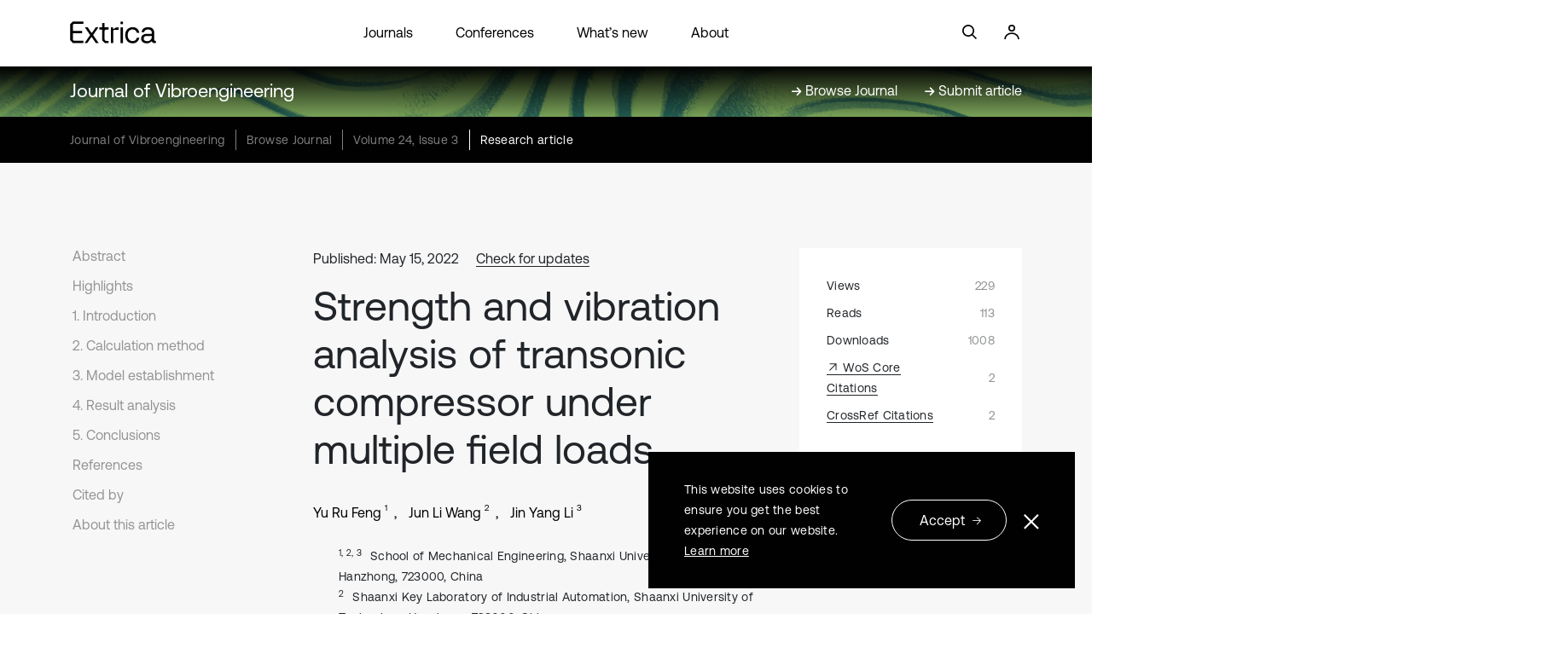

--- FILE ---
content_type: text/html; charset=utf-8
request_url: https://www.extrica.com/article/22151
body_size: 46972
content:
<!DOCTYPE html>
<html lang="en">

<head>
    <meta charset="utf-8" />
    <meta name="viewport" content="width=device-width, initial-scale=1.0" />
    <title>Strength and vibration analysis of transonic compressor under multiple field loads - Extrica</title>
        <link rel="canonical" href="https://www.extrica.com/article/22151" />

    <!-- Meta -->

    
            <meta name="description" content="The transonic axial flow compressor Rotor 37 is subjected to the combined action of thermal load, centrifugal load, and aerodynamic load in real work. The difference in load will cause the blade deformation and the size and distribution of stress to change. And it will cause the vibration frequency of the blade to change compared with the static state at room temperature. This paper studies the compressor blades based on the fluid-thermal-structure coupling method, and comprehensively considers the combined effects of thermal load, centrifugal load and aerodynamic load on the compressor blades. The results of the study show: that when the thermal load acts on the blade alone, it will have less impact on the blade deformation and greater impact on the stress, but when coupled with other loads, it will have a greater impact on the blade deformation and stress. In the case of fluid-thermal-structure coupling, the deformation of the compressor blade will first increase and then decrease with the increase of mass flow, and the change of stress will not decrease with the increase of mass flow. Rotation speed will affect the change trend of blade stress with mass flow. Compared with the static state at room temperature, the natural frequency of the blade under fluid-thermal-structure coupling has undergone a huge change. The first-order vibration frequency has increased by 25.77&#xA0;%. It can be seen from the Campbell diagram that the compressor blade has a resonance at about 63&#xA0;% and 98&#xA0;% Point, in this case, the blade is prone to resonance, and more attention should be paid." />
            <meta property="og:url" content="https://www.extrica.com/article/22151" />
            <meta property="og:title" content="Strength and vibration analysis of transonic compressor under multiple field loads" />
            <meta property="og:description" content="The transonic axial flow compressor Rotor 37 is subjected to the combined action of thermal load, centrifugal load, and aerodynamic load in real work. The difference in load will cause the blade deformation and the size and distribution of stress to change. And it will cause the vibration frequency of the blade to change compared with the static state at room temperature. This paper studies the compressor blades based on the fluid-thermal-structure coupling method, and comprehensively considers the combined effects of thermal load, centrifugal load and aerodynamic load on the compressor blades. The results of the study show: that when the thermal load acts on the blade alone, it will have less impact on the blade deformation and greater impact on the stress, but when coupled with other loads, it will have a greater impact on the blade deformation and stress. In the case of fluid-thermal-structure coupling, the deformation of the compressor blade will first increase and then decrease with the increase of mass flow, and the change of stress will not decrease with the increase of mass flow. Rotation speed will affect the change trend of blade stress with mass flow. Compared with the static state at room temperature, the natural frequency of the blade under fluid-thermal-structure coupling has undergone a huge change. The first-order vibration frequency has increased by 25.77&#xA0;%. It can be seen from the Campbell diagram that the compressor blade has a resonance at about 63&#xA0;% and 98&#xA0;% Point, in this case, the blade is prone to resonance, and more attention should be paid." />
            <meta property="og:type" content="article" />
            <meta property="og:image" content="https://static-01.extrica.com/articles/22151/22151-gabs-1200x1200.webp" />
            <meta property="og:image:width" content="1200" />
            <meta property="og:image:height" content="1200" />
            <meta property="og:updated_time" content="2023-05-21T14:33:26" />
            <meta property="article:published_time" content="2022-05-15T00:00:00" />
            <meta property="article:modified_time" content="2023-05-21T14:33:26" />
            <meta property="article:author" content="Yu Ru Feng" />
            <meta property="article:author" content="Jun Li Wang" />
            <meta property="article:author" content="Jin Yang Li" />
            <meta property="article:tag" content="transonic axial compressor" />
            <meta property="article:tag" content="fluid-thermal-structure coupling" />
            <meta property="article:tag" content="stress" />
            <meta property="article:tag" content="strain" />
            <meta name="twitter:title" content="Strength and vibration analysis of transonic compressor under multiple field loads" />
            <meta name="twitter:description" content="The transonic axial flow compressor Rotor 37 is subjected to the combined action of thermal load, centrifugal load, and aerodynamic load in real work. The difference in load will cause the blade deformation and the size and distribution of stress to change. And it will cause the vibration frequency of the blade to change compared with the static state at room temperature. This paper studies the compressor blades based on the fluid-thermal-structure coupling method, and comprehensively considers the combined effects of thermal load, centrifugal load and aerodynamic load on the compressor blades. The results of the study show: that when the thermal load acts on the blade alone, it will have less impact on the blade deformation and greater impact on the stress, but when coupled with other loads, it will have a greater impact on the blade deformation and stress. In the case of fluid-thermal-structure coupling, the deformation of the compressor blade will first increase and then decrease with the increase of mass flow, and the change of stress will not decrease with the increase of mass flow. Rotation speed will affect the change trend of blade stress with mass flow. Compared with the static state at room temperature, the natural frequency of the blade under fluid-thermal-structure coupling has undergone a huge change. The first-order vibration frequency has increased by 25.77&#xA0;%. It can be seen from the Campbell diagram that the compressor blade has a resonance at about 63&#xA0;% and 98&#xA0;% Point, in this case, the blade is prone to resonance, and more attention should be paid." />
            <meta name="twitter:card" content="summary_large_image" />
            <meta name="twitter:image" content="https://static-01.extrica.com/articles/22151/22151-gabs-1200x1200.webp" />
            <meta name="citation_title" content="Strength and vibration analysis of transonic compressor under multiple field loads" />
            <meta name="citation_journal_title" content="Journal of Vibroengineering" />
            <meta name="citation_publisher" content="JVE International Ltd." />
            <meta name="citation_online_date" content="2022/05/15" />
            <meta name="citation_year" content="2022" />
            <meta name="citation_author" content="Feng, Yu Ru" />
            <meta name="citation_author" content="Wang, Jun Li" />
            <meta name="citation_author" content="Li, Jin Yang" />
            <meta name="citation_volume" content="24" />
            <meta name="citation_issue" content="3" />
            <meta name="citation_firstpage" content="550" />
            <meta name="citation_lastpage" content="566" />
            <meta name="citation_publication_date" content="2022/05/15" />
            <meta name="citation_doi" content="10.21595/jve.2021.22151" />
            <meta name="citation_issn" content="1392-8716" />
            <meta name="citation_issn" content="2538-8460" />
            <meta name="citation_abstract" content="The transonic axial flow compressor Rotor 37 is subjected to the combined action of thermal load, centrifugal load, and aerodynamic load in real work. The difference in load will cause the blade deformation and the size and distribution of stress to change. And it will cause the vibration frequency of the blade to change compared with the static state at room temperature. This paper studies the compressor blades based on the fluid-thermal-structure coupling method, and comprehensively considers the combined effects of thermal load, centrifugal load and aerodynamic load on the compressor blades. The results of the study show: that when the thermal load acts on the blade alone, it will have less impact on the blade deformation and greater impact on the stress, but when coupled with other loads, it will have a greater impact on the blade deformation and stress. In the case of fluid-thermal-structure coupling, the deformation of the compressor blade will first increase and then decrease with the increase of mass flow, and the change of stress will not decrease with the increase of mass flow. Rotation speed will affect the change trend of blade stress with mass flow. Compared with the static state at room temperature, the natural frequency of the blade under fluid-thermal-structure coupling has undergone a huge change. The first-order vibration frequency has increased by 25.77&#xA0;%. It can be seen from the Campbell diagram that the compressor blade has a resonance at about 63&#xA0;% and 98&#xA0;% Point, in this case, the blade is prone to resonance, and more attention should be paid." />
            <meta name="citation_keywords" content="transonic axial compressor" />
            <meta name="citation_keywords" content="fluid-thermal-structure coupling" />
            <meta name="citation_keywords" content="stress" />
            <meta name="citation_keywords" content="strain" />
            <meta name="citation_fulltext_html_url" content="https://www.extrica.com/article/22151" />
            <meta name="citation_pdf_url" content="https://www.extrica.com/article/22151/pdf" />
            <meta name="citation_xml_url" content="https://www.extrica.com/article/22151/xml" />
            <meta name="dc.title" content="Strength and vibration analysis of transonic compressor under multiple field loads" />
            <meta name="dc.source" content="Journal of Vibroengineering" />
            <meta name="dc.format" content="text/html" />
            <meta name="dc.publisher" content="JVE International Ltd." />
            <meta name="dc.date" content="2022/05/15" />
            <meta name="dc.language" content="en" />
            <meta name="dc.creator" content="Feng, Yu Ru" />
            <meta name="dc.creator" content="Wang, Jun Li" />
            <meta name="dc.creator" content="Li, Jin Yang" />
            <meta name="dc.description" content="The transonic axial flow compressor Rotor 37 is subjected to the combined action of thermal load, centrifugal load, and aerodynamic load in real work. The difference in load will cause the blade deformation and the size and distribution of stress to change. And it will cause the vibration frequency of the blade to change compared with the static state at room temperature. This paper studies the compressor blades based on the fluid-thermal-structure coupling method, and comprehensively considers the combined effects of thermal load, centrifugal load and aerodynamic load on the compressor blades. The results of the study show: that when the thermal load acts on the blade alone, it will have less impact on the blade deformation and greater impact on the stress, but when coupled with other loads, it will have a greater impact on the blade deformation and stress. In the case of fluid-thermal-structure coupling, the deformation of the compressor blade will first increase and then decrease with the increase of mass flow, and the change of stress will not decrease with the increase of mass flow. Rotation speed will affect the change trend of blade stress with mass flow. Compared with the static state at room temperature, the natural frequency of the blade under fluid-thermal-structure coupling has undergone a huge change. The first-order vibration frequency has increased by 25.77&#xA0;%. It can be seen from the Campbell diagram that the compressor blade has a resonance at about 63&#xA0;% and 98&#xA0;% Point, in this case, the blade is prone to resonance, and more attention should be paid." />
            <meta name="dc.type" content="Research article" />
            <meta name="dc.identifier" content="10.21595/jve.2021.22151" />
            <meta name="prism.publicationName" content="Journal of Vibroengineering" />
            <meta name="prism.publicationDate" content="2022/05/15" />
            <meta name="prism.issn" content="1392-8716" />
            <meta name="prism.issn" content="2538-8460" />
            <meta name="prism.volume" content="24" />
            <meta name="prism.number" content="3" />
            <meta name="prism.startingPage" content="550" />
            <meta name="prism.endingPage" content="566" />
            <meta name="prism.section" content="Research article" />
            <meta name="prism.doi" content="10.21595/jve.2021.22151" />
<meta name="citation_language" content="English" />
<meta property="og:site_name" content="Extrica" />
<meta property="og:locale" content="en_US" />
<meta name="twitter:site" content="@ExtricaScience" />
    <meta name="google-site-verification" content="bU6qzKBrFXq7vjMzew7tljUWR5frpxPUWfQM8R3WKzQ" />

    <!-- Styles -->
    <link rel="stylesheet" href="https://cdnjs.cloudflare.com/ajax/libs/bootstrap/5.2.3/css/bootstrap.min.css" integrity="sha512-SbiR/eusphKoMVVXysTKG/7VseWii+Y3FdHrt0EpKgpToZeemhqHeZeLWLhJutz/2ut2Vw1uQEj2MbRF+TVBUA==" crossorigin="anonymous" referrerpolicy="no-referrer" />
<meta name="x-stylesheet-fallback-test" content="" class="visually-hidden" /><script>!function(a,b,c,d){var e,f=document,g=f.getElementsByTagName("SCRIPT"),h=g[g.length-1].previousElementSibling,i=f.defaultView&&f.defaultView.getComputedStyle?f.defaultView.getComputedStyle(h):h.currentStyle;if(i&&i[a]!==b)for(e=0;e<c.length;e++)f.write('<link href="'+c[e]+'" '+d+"/>")}("position","absolute",["/lib/bootstrap-5.2.3/dist/css/bootstrap.min.css"], "rel=\u0022stylesheet\u0022 crossorigin=\u0022anonymous\u0022 referrerpolicy=\u0022no-referrer\u0022 ");</script>
    <style>
        @font-face {
            font-family: 'AeonikRegular';
            src: url('https://static-01.extrica.com/assets/fonts/AeonikPro-Regular.otf');
            font-display: swap;
        }

        @font-face {
            font-family: 'AeonikLight';
            src: url('https://static-01.extrica.com/assets/fonts/AeonikPro-Light.otf');
            font-display: swap;
        }
    </style>
    <link rel="stylesheet" href="/css/styles.min.css?v=-439bLycjROJ4YU7cEXn9X8mUrFyJSmfALuWG05VPaM" />
    
    <link rel="stylesheet" href="https://cdnjs.cloudflare.com/ajax/libs/lity/2.4.1/lity.css" crossorigin="anonymous" referrerpolicy="no-referrer" />
    <style>
        @media only screen and (max-width: 991px) {
            .main-content-section .main-content-row .related-articles-section .content-row .single-col a .inner-col::before {
                background-image: url('/images/arrow-read-more.svg');
            }
        }
    </style>


    <!-- Scripts -->
    
                <script type="application/ld&#x2B;json">
                                {
  "@context": "https://schema.org",
  "@type": "Article",
  "articleSection": "Flow induced structural vibrations",
  "pageStart": 550,
  "pageEnd": 566,
  "headline": "Strength and vibration analysis of transonic compressor under multiple field loads",
  "abstract": "The transonic axial flow compressor Rotor 37 is subjected to the combined action of thermal load, centrifugal load, and aerodynamic load in real work. The difference in load will cause the blade deformation and the size and distribution of stress to change. And it will cause the vibration frequency of the blade to change compared with the static state at room temperature. This paper studies the compressor blades based on the fluid-thermal-structure coupling method, and comprehensively considers the combined effects of thermal load, centrifugal load and aerodynamic load on the compressor blades. The results of the study show: that when the thermal load acts on the blade alone, it will have less impact on the blade deformation and greater impact on the stress, but when coupled with other loads, it will have a greater impact on the blade deformation and stress. In the case of fluid-thermal-structure coupling, the deformation of the compressor blade will first increase and then decrease with the increase of mass flow, and the change of stress will not decrease with the increase of mass flow. Rotation speed will affect the change trend of blade stress with mass flow. Compared with the static state at room temperature, the natural frequency of the blade under fluid-thermal-structure coupling has undergone a huge change. The first-order vibration frequency has increased by 25.77\u00A0%. It can be seen from the Campbell diagram that the compressor blade has a resonance at about 63\u00A0% and 98\u00A0% Point, in this case, the blade is prone to resonance, and more attention should be paid.",
  "datePublished": "2022-05-15T00:00:00",
  "dateModified": "2023-05-21T14:33:26.33",
  "author": [
    {
      "@context": "https://schema.org",
      "@type": "Person",
      "name": "Yu Ru Feng",
      "givenName": "Yu Ru",
      "familyName": "Feng"
    },
    {
      "@context": "https://schema.org",
      "@type": "Person",
      "name": "Jun Li Wang",
      "givenName": "Jun Li",
      "familyName": "Wang"
    },
    {
      "@context": "https://schema.org",
      "@type": "Person",
      "name": "Jin Yang Li",
      "givenName": "Jin Yang",
      "familyName": "Li"
    }
  ],
  "publisher": {
    "@context": "https://schema.org",
    "@type": "Organization",
    "name": "Extrica",
    "url": "https://www.extrica.com",
    "logo": "https://static-01.extrica.com/assets/extrica/about/meta-1200x750.webp"
  },
  "license": "https://creativecommons.org/licenses/by/4.0",
  "image": "https://static-01.extrica.com/articles/22151/22151-gabs-3000x3000.webp"
}
                        </script>


    
        <script async>
    //Google Tag Manager
    (function (w, d, s, l, i) {
        w[l] = w[l] || []; w[l].push({ 'gtm.start': new Date().getTime(), event: 'gtm.js' });
        var f = d.getElementsByTagName(s)[0], j = d.createElement(s), dl = l != 'dataLayer' ? '&l=' + l : '';
        j.async = true; j.src = 'https://www.googletagmanager.com/gtm.js?id=' + i + dl;
        f.parentNode.insertBefore(j, f);
    })(window, document, 'script', 'dataLayer', 'GTM-536FWCD');
</script async>

<!-- Google tag (gtag.js) default consent -->
<script async>
    window.dataLayer = window.dataLayer || [];
    function gtag() { dataLayer.push(arguments); }
    gtag('consent', 'default', {
        'ad_storage': 'denied',
        'ad_user_data': 'denied',
        'ad_personalization': 'denied'
    });
</script async>
<!-- Google tag (gtag.js) -->
<script async src="https://www.googletagmanager.com/gtag/js?id=G-8ZMPL0WXWF"></script>
<script>
    window.dataLayer = window.dataLayer || [];
    function gtag() { dataLayer.push(arguments); }
    gtag('js', new Date());
    gtag('config', 'G-8ZMPL0WXWF');
</script>
<script async>
    function consentGtagGranted() {
        gtag('consent', 'update', {
            'ad_user_data': 'granted',
            'ad_personalization': 'granted'
        });
    }
</script>

<!-- Meta Pixel Code -->
<script async>
    !function (f, b, e, v, n, t, s) {
        if (f.fbq) return; n = f.fbq = function () {
            n.callMethod ? n.callMethod.apply(n, arguments) : n.queue.push(arguments);
        };
        if (!f._fbq) f._fbq = n; n.push = n; n.loaded = !0; n.version = '2.0';
        n.queue = []; t = b.createElement(e); t.async = !0;
        t.src = v; s = b.getElementsByTagName(e)[0];
        s.parentNode.insertBefore(t, s);
    }(window, document, 'script',
        'https://connect.facebook.net/en_US/fbevents.js');
    fbq('init', '285539395603870');
    fbq('track', 'PageView');
</script>
<!-- End Meta Pixel Code -->

<script async>
    //Hotjar Tracking Code for http://www.jvejournals.com 
    (function (h, o, t, j, a, r) {
        h.hj = h.hj || function () { (h.hj.q = h.hj.q || []).push(arguments) };
        h._hjSettings = { hjid: 1154681, hjsv: 6 };
        a = o.getElementsByTagName('head')[0];
        r = o.createElement('script'); r.async = 1;
        r.src = t + h._hjSettings.hjid + j + h._hjSettings.hjsv;
        a.appendChild(r);
    })(window, document, 'https://static.hotjar.com/c/hotjar-', '.js?sv=');
</script>

<script async>
    // Microsoft Advertising UET tag tracking code
    (function (w, d, t, r, u) {
        var f, n, i;
        w[u] = w[u] || [], f = function () {
            var o = { ti: "17443098" };
            o.q = w[u], w[u] = new UET(o), w[u].push("pageLoad")
        }, n = d.createElement(t), n.src = r, n.async = 1, n.onload = n.onreadystatechange = function () {
            var s = this.readyState; s && s !== "loaded" && s !== "complete" || (f(), n.onload = n.onreadystatechange = null)
        }, i = d.getElementsByTagName(t)[0], i.parentNode.insertBefore(n, i)
    })(window, document, "script", "//bat.bing.com/bat.js", "uetq");
</script>

        <script type="text/javascript">!function(T,l,y){var S=T.location,k="script",D="instrumentationKey",C="ingestionendpoint",I="disableExceptionTracking",E="ai.device.",b="toLowerCase",w="crossOrigin",N="POST",e="appInsightsSDK",t=y.name||"appInsights";(y.name||T[e])&&(T[e]=t);var n=T[t]||function(d){var g=!1,f=!1,m={initialize:!0,queue:[],sv:"5",version:2,config:d};function v(e,t){var n={},a="Browser";return n[E+"id"]=a[b](),n[E+"type"]=a,n["ai.operation.name"]=S&&S.pathname||"_unknown_",n["ai.internal.sdkVersion"]="javascript:snippet_"+(m.sv||m.version),{time:function(){var e=new Date;function t(e){var t=""+e;return 1===t.length&&(t="0"+t),t}return e.getUTCFullYear()+"-"+t(1+e.getUTCMonth())+"-"+t(e.getUTCDate())+"T"+t(e.getUTCHours())+":"+t(e.getUTCMinutes())+":"+t(e.getUTCSeconds())+"."+((e.getUTCMilliseconds()/1e3).toFixed(3)+"").slice(2,5)+"Z"}(),iKey:e,name:"Microsoft.ApplicationInsights."+e.replace(/-/g,"")+"."+t,sampleRate:100,tags:n,data:{baseData:{ver:2}}}}var h=d.url||y.src;if(h){function a(e){var t,n,a,i,r,o,s,c,u,p,l;g=!0,m.queue=[],f||(f=!0,t=h,s=function(){var e={},t=d.connectionString;if(t)for(var n=t.split(";"),a=0;a<n.length;a++){var i=n[a].split("=");2===i.length&&(e[i[0][b]()]=i[1])}if(!e[C]){var r=e.endpointsuffix,o=r?e.location:null;e[C]="https://"+(o?o+".":"")+"dc."+(r||"services.visualstudio.com")}return e}(),c=s[D]||d[D]||"",u=s[C],p=u?u+"/v2/track":d.endpointUrl,(l=[]).push((n="SDK LOAD Failure: Failed to load Application Insights SDK script (See stack for details)",a=t,i=p,(o=(r=v(c,"Exception")).data).baseType="ExceptionData",o.baseData.exceptions=[{typeName:"SDKLoadFailed",message:n.replace(/\./g,"-"),hasFullStack:!1,stack:n+"\nSnippet failed to load ["+a+"] -- Telemetry is disabled\nHelp Link: https://go.microsoft.com/fwlink/?linkid=2128109\nHost: "+(S&&S.pathname||"_unknown_")+"\nEndpoint: "+i,parsedStack:[]}],r)),l.push(function(e,t,n,a){var i=v(c,"Message"),r=i.data;r.baseType="MessageData";var o=r.baseData;return o.message='AI (Internal): 99 message:"'+("SDK LOAD Failure: Failed to load Application Insights SDK script (See stack for details) ("+n+")").replace(/\"/g,"")+'"',o.properties={endpoint:a},i}(0,0,t,p)),function(e,t){if(JSON){var n=T.fetch;if(n&&!y.useXhr)n(t,{method:N,body:JSON.stringify(e),mode:"cors"});else if(XMLHttpRequest){var a=new XMLHttpRequest;a.open(N,t),a.setRequestHeader("Content-type","application/json"),a.send(JSON.stringify(e))}}}(l,p))}function i(e,t){f||setTimeout(function(){!t&&m.core||a()},500)}var e=function(){var n=l.createElement(k);n.src=h;var e=y[w];return!e&&""!==e||"undefined"==n[w]||(n[w]=e),n.onload=i,n.onerror=a,n.onreadystatechange=function(e,t){"loaded"!==n.readyState&&"complete"!==n.readyState||i(0,t)},n}();y.ld<0?l.getElementsByTagName("head")[0].appendChild(e):setTimeout(function(){l.getElementsByTagName(k)[0].parentNode.appendChild(e)},y.ld||0)}try{m.cookie=l.cookie}catch(p){}function t(e){for(;e.length;)!function(t){m[t]=function(){var e=arguments;g||m.queue.push(function(){m[t].apply(m,e)})}}(e.pop())}var n="track",r="TrackPage",o="TrackEvent";t([n+"Event",n+"PageView",n+"Exception",n+"Trace",n+"DependencyData",n+"Metric",n+"PageViewPerformance","start"+r,"stop"+r,"start"+o,"stop"+o,"addTelemetryInitializer","setAuthenticatedUserContext","clearAuthenticatedUserContext","flush"]),m.SeverityLevel={Verbose:0,Information:1,Warning:2,Error:3,Critical:4};var s=(d.extensionConfig||{}).ApplicationInsightsAnalytics||{};if(!0!==d[I]&&!0!==s[I]){var c="onerror";t(["_"+c]);var u=T[c];T[c]=function(e,t,n,a,i){var r=u&&u(e,t,n,a,i);return!0!==r&&m["_"+c]({message:e,url:t,lineNumber:n,columnNumber:a,error:i}),r},d.autoExceptionInstrumented=!0}return m}(y.cfg);function a(){y.onInit&&y.onInit(n)}(T[t]=n).queue&&0===n.queue.length?(n.queue.push(a),n.trackPageView({})):a()}(window,document,{
src: "https://js.monitor.azure.com/scripts/b/ai.2.min.js", // The SDK URL Source
crossOrigin: "anonymous", 
cfg: { // Application Insights Configuration
    connectionString: 'InstrumentationKey=d958c01d-d6ba-4213-8949-a11aab7b4bbd;IngestionEndpoint=https://northeurope-2.in.applicationinsights.azure.com/;LiveEndpoint=https://northeurope.livediagnostics.monitor.azure.com/'
}});</script>
    
</head>

<body>
    
        <noscript>
    <iframe src="https://www.googletagmanager.com/ns.html?id=GTM-536FWCD" height="0" width="0" style="display:none;visibility:hidden"></iframe>
    <img height="1" width="1" style="display:none" src="https://www.facebook.com/tr?id=285539395603870&ev=PageView&noscript=1" />
</noscript>
    

    <div class="container-fluid">
        <div id="parallax-holder" class="hero-section ">
            <div id="header-placeholder"></div>
            <div id="fixed-header" class="sticky-hero-section">
                <nav class="header-home navbar navbar-expand-xl navbar-light">
                    <div class="row header-links">
                        <div class="col-lg-6 menu-col header-col">
                            <button class="first-button navbar-toggler" type="button" data-bs-toggle="collapse" data-bs-target="#navbarNav" aria-controls="navbarNav" aria-expanded="false" aria-label="Toggle navigation">
                                <a class="header-logo-link black" href="/" alt="Extrica logo">
                                    <svg width="94" height="24" viewBox="0 0 94 24" fill="none" xmlns="http://www.w3.org/2000/svg">
                                        <g clip-path="url(#clip0_2576_4240)">
                                            <path d="M0.316406 3.09068V20.5641L3.28822 23.6374H14.6078V20.9526H4.54874C3.7724 20.9526 3.13796 20.3051 3.13796 19.4936V13.036H13.1887V10.3597H3.13796V4.29931C3.13796 3.49644 3.76405 2.84032 4.54874 2.84032H14.6078V0.164062H3.14631L0.316406 3.09068Z" fill="white" />
                                            <path d="M37.8817 20.6679C37.6146 20.3657 37.4727 19.8564 37.4727 19.1398V10.4549C37.4727 9.67795 38.082 9.05637 38.825 9.05637H41.6549V6.53551H37.4727V1.74414H34.8181V6.53551H31.8379V9.04774H34.8181V20.5643L37.7899 23.6377H41.8636V21.1254H39.2925C38.6163 21.1168 38.1488 20.97 37.8817 20.6679Z" fill="white" />
                                            <path d="M48.7168 7.24307C48.2159 7.55386 47.7818 7.92508 47.4062 8.37401H46.7634L46.513 6.54379H44.209V23.6373H46.8636V14.9179C46.8636 13.9165 46.8636 11.9567 46.8636 10.6186C46.8636 9.85026 47.473 9.22005 48.2159 9.22005H52.5985V6.53516H51.8556C50.5283 6.53516 49.4764 6.76825 48.7168 7.24307Z" fill="white" />
                                            <path d="M67.7758 8.78008C68.9445 8.78008 69.9379 9.10814 70.756 9.75562C71.574 10.4031 72.1167 11.275 72.3754 12.3714H75.0634C74.7379 10.4981 73.9448 9.02181 72.6843 7.94267C71.4238 6.87217 69.8127 6.33691 67.8676 6.33691C66.2648 6.33691 64.8541 6.6995 63.6186 7.42468C62.3831 8.14986 61.4315 9.1772 60.7469 10.4894C60.0624 11.8103 59.7285 13.3297 59.7285 15.0477C59.7285 16.7657 60.0624 18.2937 60.7303 19.6232C61.3981 20.9527 62.3414 21.9887 63.5518 22.7225C64.7622 23.4563 66.1647 23.8276 67.7674 23.8276C69.7375 23.8276 71.357 23.2837 72.6259 22.2045C73.9031 21.1168 74.7128 19.6319 75.0551 17.7326H72.4005C72.1584 18.8722 71.6325 19.77 70.8144 20.4175C69.9963 21.065 68.9779 21.393 67.7674 21.393C66.1897 21.393 64.9125 20.806 63.9275 19.6319C62.9424 18.4578 62.4499 16.9297 62.4499 15.0563C62.4499 13.2002 62.9424 11.6894 63.9275 10.5326C64.9125 9.36713 66.1981 8.78008 67.7758 8.78008Z" fill="white" />
                                            <path d="M92.2916 21.1168C91.557 21.1168 91.1897 20.7024 91.1897 19.8736V12.5009C91.1897 10.5153 90.6137 8.98727 89.4533 7.9254C88.293 6.86353 86.6568 6.33691 84.5448 6.33691C82.558 6.33691 80.9386 6.8031 79.7031 7.74411C78.4593 8.68512 77.7413 9.98871 77.5493 11.6635H80.2039C80.3793 10.7916 80.8384 10.0923 81.5813 9.56569C82.3243 9.03907 83.2759 8.78008 84.4196 8.78008C85.7135 8.78008 86.7236 9.09087 87.4498 9.72109C88.4098 10.5499 88.7354 11.8103 88.4182 13.511H83.6683C81.5062 13.511 79.8617 13.9686 78.7264 14.8837C77.5911 15.7988 77.0234 17.1196 77.0234 18.8376C77.0234 20.383 77.5827 21.6002 78.693 22.4894C79.8033 23.3873 81.2808 23.8276 83.1173 23.8276C85.054 23.8276 86.6151 23.2232 87.8171 22.006H88.8105C88.9274 22.3858 89.111 22.7053 89.3698 22.9556C89.8206 23.4045 90.5803 23.629 91.6404 23.629H93.1013V21.1168H92.2916ZM87.141 20.1671C86.2144 21.0477 84.9371 21.488 83.3177 21.488C82.2158 21.488 81.3392 21.229 80.6881 20.7196C80.037 20.2017 79.7198 19.5283 79.7198 18.6736C79.7198 16.7743 80.9552 15.8247 83.4179 15.8247H88.5434V16.6621C88.535 18.1125 88.0676 19.2779 87.141 20.1671Z" fill="white" />
                                            <path d="M57.3655 6.53516H54.7109V23.6287H57.3655V6.53516Z" fill="white" />
                                            <path d="M57.3655 0.336914H54.7109V3.08224H57.3655V0.336914Z" fill="white" />
                                            <path d="M30.7611 6.53516H27.8978L23.9743 12.2675C23.774 12.5611 23.3483 12.5611 23.1479 12.2675L19.2745 6.54379H16.1942L21.8373 14.8575L15.7852 23.6373H18.6485L22.9559 17.3697C23.1563 17.0762 23.582 17.0762 23.7823 17.3697L28.0898 23.6459H31.1701L25.0763 14.8488L30.7611 6.53516Z" fill="white" />
                                        </g>
                                        <defs>
                                            <clipPath id="clip0_2576_4240">
                                                <rect width="93.4286" height="24" fill="white" />
                                            </clipPath>
                                        </defs>
                                    </svg>
                                </a>
                                <div class="animated-icon1 black"><span></span><span></span><span></span></div>
                            </button>
                            <div class="collapse navbar-collapse" id="navbarNav">
                                <ul class="navbar-nav">
                                    <li class="nav-item">
                                        <a class="nav-link" href="/journals">Journals</a>
                                    </li>
                                    <li class="nav-item">
                                        <a class="nav-link" href="/conferences">Conferences</a>
                                    </li>
                                    <li>
                                        <a class="nav-link" href="/whats-new">What’s new</a>
                                    </li>
                                    <li>
                                        <a class="nav-link" href="/about">About</a>
                                    </li>
                                </ul>
                            </div>

                            <a class="header-search-icon black" href="#" alt="Search">
                                <svg width="24" height="24" viewBox="0 0 24 24" fill="none" xmlns="http://www.w3.org/2000/svg">
                                    <g clip-path="url(#clip0_2576_4251)">
                                        <g clip-path="url(#clip1_2576_4251)">
                                            <path d="M6.25211 13.7303C5.25252 12.7307 4.70308 11.4024 4.70308 9.99033C4.70308 8.57823 5.25252 7.25 6.25211 6.2504C7.25171 5.25252 8.57823 4.70137 9.99205 4.70137C11.4041 4.70137 12.7324 5.25252 13.7303 6.2504C14.7299 7.25 15.2793 8.57823 15.2793 9.99033C15.2793 11.4024 14.7299 12.7307 13.7303 13.7303C12.7324 14.7282 11.4041 15.2793 9.99205 15.2793C8.57823 15.2793 7.25171 14.7282 6.25211 13.7303ZM20.0017 18.7967L15.4967 14.2917C16.4569 13.0679 16.9824 11.5702 16.9824 9.99033C16.9824 8.12294 16.2549 6.36679 14.9353 5.04712C13.6139 3.72745 11.8594 3 9.99205 3C8.12465 3 6.36851 3.72745 5.04883 5.04712C3.72745 6.36679 3 8.12294 3 9.99033C3 11.8577 3.72745 13.6139 5.04883 14.9335C6.36851 16.2532 8.12465 16.9807 9.99205 16.9807C11.5719 16.9807 13.0696 16.4552 14.2934 15.495L18.7984 20L20.0017 18.7967Z" fill="white" />
                                        </g>
                                    </g>
                                    <defs>
                                        <clipPath id="clip0_2576_4251">
                                            <rect width="24" height="24" fill="white" />
                                        </clipPath>
                                        <clipPath id="clip1_2576_4251">
                                            <rect width="17.0017" height="17" fill="white" transform="translate(3 3)" />
                                        </clipPath>
                                    </defs>
                                </svg>
                            </a>
                            <a class="header-login-icon black" href="https://manage.extrica.com" target="_blank" alt="Login">
                                <svg width="24" height="24" viewBox="0 0 24 24" fill="none" xmlns="http://www.w3.org/2000/svg">
                                    <circle cx="12" cy="7" r="3.15" stroke="white" stroke-width="1.7" />
                                    <path d="M20 20C20 16.134 16.4183 13 12 13C7.58172 13 4 16.134 4 20" stroke="white" stroke-width="1.7" />
                                </svg>
                            </a>
                        </div>

                        <div class="login-col header-col col-lg-3">
                            <a href="">
                                <svg width="24" height="24" viewBox="0 0 24 24" fill="none" xmlns="http://www.w3.org/2000/svg">
                                    <g clip-path="url(#clip0_2576_4251)">
                                        <g clip-path="url(#clip1_2576_4251)">
                                            <path d="M6.25211 13.7303C5.25252 12.7307 4.70308 11.4024 4.70308 9.99033C4.70308 8.57823 5.25252 7.25 6.25211 6.2504C7.25171 5.25252 8.57823 4.70137 9.99205 4.70137C11.4041 4.70137 12.7324 5.25252 13.7303 6.2504C14.7299 7.25 15.2793 8.57823 15.2793 9.99033C15.2793 11.4024 14.7299 12.7307 13.7303 13.7303C12.7324 14.7282 11.4041 15.2793 9.99205 15.2793C8.57823 15.2793 7.25171 14.7282 6.25211 13.7303ZM20.0017 18.7967L15.4967 14.2917C16.4569 13.0679 16.9824 11.5702 16.9824 9.99033C16.9824 8.12294 16.2549 6.36679 14.9353 5.04712C13.6139 3.72745 11.8594 3 9.99205 3C8.12465 3 6.36851 3.72745 5.04883 5.04712C3.72745 6.36679 3 8.12294 3 9.99033C3 11.8577 3.72745 13.6139 5.04883 14.9335C6.36851 16.2532 8.12465 16.9807 9.99205 16.9807C11.5719 16.9807 13.0696 16.4552 14.2934 15.495L18.7984 20L20.0017 18.7967Z" fill="white" />
                                        </g>
                                    </g>
                                    <defs>
                                        <clipPath id="clip0_2576_4251">
                                            <rect width="24" height="24" fill="white" />
                                        </clipPath>
                                        <clipPath id="clip1_2576_4251">
                                            <rect width="17.0017" height="17" fill="white" transform="translate(3 3)" />
                                        </clipPath>
                                    </defs>
                                </svg>
                            </a>
                            <a href="https://manage.extrica.com" target="_blank">
                                <svg width="24" height="24" viewBox="0 0 24 24" fill="none" xmlns="http://www.w3.org/2000/svg">
                                    <circle cx="12" cy="7" r="3.15" stroke="white" stroke-width="1.7" />
                                    <path d="M20 20C20 16.134 16.4183 13 12 13C7.58172 13 4 16.134 4 20" stroke="white" stroke-width="1.7" />
                                </svg>
                            </a>
                        </div>
                    </div>
                </nav>
                <div class="container">
                    <header class="header-home">
                        <div class="row header-links">
                            <div class="logo-col header-col col-lg-2">
                                <a class="headerlogo" href="/">
                                    <svg width="102" height="26" viewBox="0 0 102 26" fill="none" xmlns="http://www.w3.org/2000/svg">
                                        <path d="M0.34375 3.34824V22.2777L3.56322 25.6072H15.8261V22.6986H4.92878C4.08774 22.6986 3.40044 21.9972 3.40044 21.118V14.1223H14.2888V11.2231H3.40044V4.65759C3.40044 3.78781 4.0787 3.07702 4.92878 3.07702H15.8261V0.177734H3.40948L0.34375 3.34824Z" fill="white" />
                                        <path d="M41.0396 22.3899C40.7503 22.0625 40.5965 21.5107 40.5965 20.7345V11.3259C40.5965 10.4841 41.2567 9.81074 42.0616 9.81074H45.1273V7.07981H40.5965V1.88916H37.7207V7.07981H34.4922V9.80139H37.7207V22.2777L40.9402 25.6071H45.3534V22.8856H42.568C41.8355 22.8762 41.329 22.7172 41.0396 22.3899Z" fill="white" />
                                        <path d="M52.778 7.84698C52.2354 8.18368 51.7651 8.58583 51.3582 9.07216H50.6618L50.3905 7.08943H47.8945V25.6074H50.7704V16.1614C50.7704 15.0765 50.7704 12.9535 50.7704 11.5038C50.7704 10.6714 51.4305 9.98871 52.2354 9.98871H56.9832V7.08008H56.1783C54.7404 7.08008 53.6009 7.3326 52.778 7.84698Z" fill="white" />
                                        <path d="M73.423 9.51151C74.6891 9.51151 75.7652 9.86691 76.6515 10.5683C77.5377 11.2698 78.1256 12.2144 78.4059 13.4022H81.3179C80.9652 11.3727 80.1061 9.77338 78.7405 8.60431C77.375 7.4446 75.6296 6.86475 73.5224 6.86475C71.7861 6.86475 70.2578 7.25755 68.9193 8.04316C67.5809 8.82878 66.5499 9.94173 65.8084 11.3633C65.0668 12.7942 64.7051 14.4403 64.7051 16.3014C64.7051 18.1626 65.0668 19.818 65.7903 21.2583C66.5138 22.6986 67.5357 23.8209 68.847 24.6158C70.1583 25.4108 71.6776 25.813 73.4139 25.813C75.5482 25.813 77.3026 25.2237 78.6772 24.0547C80.0609 22.8763 80.9381 21.2676 81.3089 19.2101H78.433C78.1708 20.4446 77.601 21.4173 76.7148 22.1187C75.8285 22.8201 74.7252 23.1755 73.4139 23.1755C71.7047 23.1755 70.3211 22.5396 69.2539 21.2676C68.1868 19.9957 67.6532 18.3403 67.6532 16.3108C67.6532 14.3 68.1868 12.6633 69.2539 11.4101C70.3211 10.1475 71.7138 9.51151 73.423 9.51151Z" fill="white" />
                                        <path d="M99.9838 22.8763C99.188 22.8763 98.7901 22.4273 98.7901 21.5295V13.5424C98.7901 11.3914 98.1661 9.73597 96.9091 8.58561C95.652 7.43525 93.8795 6.86475 91.5915 6.86475C89.4392 6.86475 87.6847 7.36978 86.3463 8.38921C84.9988 9.40863 84.2211 10.8209 84.0131 12.6353H86.8889C87.0788 11.6906 87.5762 10.9331 88.3811 10.3626C89.1859 9.79209 90.2169 9.51151 91.4559 9.51151C92.8576 9.51151 93.9518 9.8482 94.7386 10.5309C95.7786 11.4288 96.1313 12.7942 95.7877 14.6367H90.6419C88.2997 14.6367 86.5181 15.1324 85.2882 16.1237C84.0583 17.1151 83.4434 18.546 83.4434 20.4072C83.4434 22.0813 84.0493 23.4 85.252 24.3633C86.4548 25.336 88.0555 25.813 90.0451 25.813C92.1432 25.813 93.8343 25.1583 95.1365 23.8396H96.2127C96.3393 24.2511 96.5383 24.5971 96.8186 24.8683C97.307 25.3547 98.1299 25.5978 99.2784 25.5978H100.861V22.8763H99.9838ZM94.404 21.8475C93.4002 22.8014 92.0165 23.2784 90.2621 23.2784C89.0684 23.2784 88.1188 22.9978 87.4134 22.446C86.708 21.8849 86.3644 21.1554 86.3644 20.2295C86.3644 18.1719 87.7028 17.1432 90.3706 17.1432H95.9233V18.0504C95.9143 19.6216 95.4078 20.8842 94.404 21.8475Z" fill="white" />
                                        <path d="M62.1473 7.08008H59.2715V25.5981H62.1473V7.08008Z" fill="white" />
                                        <path d="M62.1473 0.364746H59.2715V3.33885H62.1473V0.364746Z" fill="white" />
                                        <path d="M33.3255 7.08008H30.2236L25.9732 13.2902C25.7562 13.6081 25.2949 13.6081 25.0779 13.2902L20.8817 7.08943H17.5447L23.6581 16.0959L17.1016 25.6074H20.2035L24.8699 18.8175C25.0869 18.4995 25.5482 18.4995 25.7652 18.8175L30.4316 25.6168H33.7687L27.1669 16.0866L33.3255 7.08008Z" fill="white" />
                                    </svg>
                                </a>
                            </div>
                            <div class="menu-col header-col col-lg-8">
                                <a href="/journals">Journals</a>
                                <a href="/conferences">Conferences</a>
                                <a href="/whats-new">What’s new</a>
                                <a href="/about">About</a>
                            </div>
                            <div class="login-col header-col col-lg-2">
                                <a class="header-search-icon black desktop" href="">
                                    <svg width="24" height="24" viewBox="0 0 24 24" fill="none" xmlns="http://www.w3.org/2000/svg">
                                        <g clip-path="url(#clip0_2599_497)">
                                            <g clip-path="url(#clip1_2599_497)">
                                                <path d="M6.25211 13.7303C5.25252 12.7307 4.70308 11.4024 4.70308 9.99033C4.70308 8.57823 5.25252 7.25 6.25211 6.2504C7.25171 5.25252 8.57823 4.70137 9.99205 4.70137C11.4041 4.70137 12.7324 5.25252 13.7303 6.2504C14.7299 7.25 15.2793 8.57823 15.2793 9.99033C15.2793 11.4024 14.7299 12.7307 13.7303 13.7303C12.7324 14.7282 11.4041 15.2793 9.99205 15.2793C8.57823 15.2793 7.25171 14.7282 6.25211 13.7303V13.7303ZM20.0017 18.7967L15.4967 14.2917C16.4569 13.0679 16.9824 11.5702 16.9824 9.99033C16.9824 8.12294 16.2549 6.36679 14.9353 5.04712C13.6139 3.72745 11.8594 3 9.99205 3C8.12465 3 6.36851 3.72745 5.04883 5.04712C3.72745 6.36679 3 8.12294 3 9.99033C3 11.8577 3.72745 13.6139 5.04883 14.9335C6.36851 16.2532 8.12465 16.9807 9.99205 16.9807C11.5719 16.9807 13.0696 16.4552 14.2934 15.495L18.7984 20L20.0017 18.7967" fill="white" />
                                            </g>
                                        </g>
                                        <defs>
                                            <clipPath id="clip0_2599_497">
                                                <rect width="24" height="24" fill="white" />
                                            </clipPath>
                                            <clipPath id="clip1_2599_497">
                                                <rect width="17.0017" height="17" fill="white" transform="translate(3 3)" />
                                            </clipPath>
                                        </defs>
                                    </svg>
                                </a>
                                <a class="header-login-icon black desktop" href="https://manage.extrica.com" target="_blank">
                                    <svg width="24" height="24" viewBox="0 0 24 24" fill="none" xmlns="http://www.w3.org/2000/svg">
                                        <circle cx="12" cy="7" r="3.15" stroke="white" stroke-width="1.7" />
                                        <path d="M20 20C20 16.134 16.4183 13 12 13C7.58172 13 4 16.134 4 20" stroke="white" stroke-width="1.7" />
                                    </svg>
                                </a>
                            </div>
                        </div>
                    </header>
                </div>
            </div>
            <form id="search-header" class="row search-input" method="GET" action="/search">
                <div class="search-bar">
                    <div class="container">
                        <div class="main-search-bar-row row">
                            <span class="deleteicon">
                                <input placeholder="Search" type="text" id="searchQuery" name="searchQuery" value="">
                                <span onclick="var input = this.previousElementSibling; input.value = ''; input.focus();"><img src="/images/close-search.svg" alt="Close" loading="lazy" /></span>
                                <img class="search-icon-image" src="/images/search-icon.svg" alt="Search" loading="lazy" />
                            </span>
                        </div>
                        <div class="subtitle-row row">
                            Search by keyword, title, subject area
                        </div>
                    </div>
                </div>
            </form>
        </div>
    </div>

    <main role="main">
        



<div class="page-article">
    <div class="section-after-header sticky-section-after-head" style="background-image: linear-gradient(#000 0%, rgba(1, 28, 28, 0.2) 100%), url('https://static-01.extrica.com/journals/jve/jve-header-d3840x300.webp');">
        <div class="container">
            <div class="content-row row">
                <div class="col-lg-6 title-col">
                    <a href="/journal/jve">Journal of Vibroengineering</a>
                </div>
                <div class="col-lg-6 button-col">
                    <div class="button-holder">
                        <a class="single-button" href="/journal/jve/browse">
                            <i class="fa-solid fa-arrow-right button-arrow-after"></i>
                            <div class="text">Browse Journal</div>
                        </a>
                    </div>
                    <div class="button-holder">
                            <a class="single-button" href="https://manage.extrica.com/submit-manuscript/jve">
                                <i class="fa-solid fa-arrow-right button-arrow-after"></i>
                                <div class="text">Submit article</div>
                            </a>
                    </div>
                </div>
            </div>
        </div>
    </div>
    <div id="page-title-section" class="page-title-section">
        <div class="container">
            <div class="main-title-row row">
                <div class="col-lg-10 title-col">
                    <div class="row breadcrumb-row">
                            <a href="/journal/jve">Journal of Vibroengineering</a>
                            <a href="/journal/jve/browse">Browse Journal</a>
                            <a href="/issue/jve-24-3/contents">Volume 24, Issue 3</a>
                            <a>Research article</a>
                    </div>
                </div>
            </div>
        </div>
    </div>
    <div class="main-content-section">
        <div class="container">
            <div class="main-content-row row">
                <div class="col-lg-3 sidebar-menu-col">
                    <ul class="sidebar-manu-nav">
                    </ul>
                </div>
                <div class="col-lg-9 content-col">
                    <section class="main-content-section">
                        <span class="background-left"></span>
                        <span class="background-right"></span>
                        <div class="content-row row">
                            <div class="col-lg-8 text-col">
                                <div class="inner-col">
                                    <div class="article-top-info">
                                        <div class="publish-date">Published: May 15, 2022</div>
                                        <div class="check-for-updates-url"><a href="#About this article">Check for updates</a></div>
                                    </div>
                                    <div class="title">
                                        <h1>Strength and vibration analysis of transonic compressor under multiple field loads</h1>
                                    </div>
                                    <div class="list">
                                        <div class="list-title">
                                                    <div class="single-author">
                                                        Yu Ru Feng<sup>1</sup>
                                                    </div>
                                                    <div class="single-author">
                                                        Jun Li Wang<sup>2</sup>
                                                    </div>
                                                    <div class="single-author">
                                                        Jin Yang Li<sup>3</sup>
                                                    </div>
                                        </div>
                                        <div class="list-content expanded">
                                                    <div class="list-item">
                                                        <sup>1, 2, 3</sup>School of Mechanical Engineering, Shaanxi University of Technology, Hanzhong, 723000, China
                                                    </div>
                                                    <div class="list-item">
                                                        <sup>2</sup>Shaanxi Key Laboratory of Industrial Automation, Shaanxi University of Technology, Hanzhong, 723000, China
                                                    </div>
                                                <div class="corresponding-author">
                                                        <div class="label">Corresponding Author:</div>
                                                    <div class="value">
Jun Li Wang                                                    </div>
                                                </div>
                                        </div>
                                    </div>
                                    <div class="buttons">
                                        <a data-bs-toggle="modal" data-bs-target="#citationModal" class="citation" href="">
                                            <svg width="14" height="10" viewBox="0 0 14 10" fill="none" xmlns="http://www.w3.org/2000/svg">
                                                <path d="M1 10H4L6 6V0H0V6H3L1 10ZM9 10H12L14 6V0H8V6H11L9 10Z" fill="black" />
                                            </svg>
                                            Cite the article
                                        </a>
                                            <a class="download" href="https://www.extrica.com/article/22151/pdf" target="_blank">
                                                <svg width="16" height="16" viewBox="0 0 16 16" fill="none" xmlns="http://www.w3.org/2000/svg">
                                                    <path d="M14 11V14H2V11H0V14C0 15.1 0.9 16 2 16H14C15.1 16 16 15.1 16 14V11H14ZM13 7L11.59 5.59L9 8.17V0H7V8.17L4.41 5.59L3 7L8 12L13 7Z" fill="black"></path>
                                                </svg>
                                                Download PDF
                                            </a>
                                    </div>
                                </div>
                            </div>
                                <div class="col-lg-4 table-col">
                                        <div class="inner-col">
                                                <div class="single-row row">
                                                        <span class="first">
Views                                                        </span>
                                                        <span class="second">229</span>
                                                </div>
                                                <div class="single-row row">
                                                        <span class="first">
Reads                                                        </span>
                                                        <span class="second">113</span>
                                                </div>
                                                <div class="single-row row">
                                                        <span class="first">
Downloads                                                        </span>
                                                        <span class="second">1008</span>
                                                </div>
                                                <div class="single-row row">
                                                        <span class="first">
                                                                    <a href="http://gateway.webofknowledge.com/gateway/Gateway.cgi?GWVersion=2&amp;SrcApp=PARTNER_APP&amp;SrcAuth=JVEINTL&amp;KeyUT=WOS:000799649500001&amp;DestLinkType=CitingArticles&amp;DestApp=WOS_CPL&amp;UsrCustomerID=f4bbab16c2f47d7455858e5b56391e00" target="_blank" rel="nofollow">
                                                                        <svg class="arrow" width="9" height="9" viewBox="0 0 9 9" fill="none" xmlns="http://www.w3.org/2000/svg">
                                                                            <path d="M0.732227 8.89968L0.0322266 8.19968L6.89889 1.33301H0.598893V0.333008H8.59889V8.33301H7.59889V2.03301L0.732227 8.89968Z" fill="black" />
                                                                        </svg>
                                                                        WoS Core Citations
                                                                    </a>
                                                        </span>
                                                        <span class="second">2</span>
                                                </div>
                                                <div class="single-row row">
                                                        <span class="first">
                                                                    <a href="#cited-by">
                                                                        CrossRef Citations
                                                                    </a>
                                                        </span>
                                                        <span class="second">2</span>
                                                </div>
                                        </div>
                                            <div class="scite-badge mt-3" data-doi="10.21595/jve.2021.22151" data-layout="horizontal" data-show-zero="true" data-small="false" data-show-labels="false" data-tooltip-placement="auto" data-tally-show="true">
                                            </div>
                                </div>
                        </div>
                    </section>

                    <!-- Mobile side menu -->
                    <div class="mobile-side-menu-container">
    <div class="mobile-side-menu-placeholder"></div>
    <div class="mobile-side-menu">
        <div class="mobile-side-menu-row container">

        </div>
    </div>
</div>

                    <div class="article-content col-lg-9">
                        <!-- Erratums/Retractions does not have abstracts -->
                            <!-- Abstract -->
                            <section id="abstract" class="abstract-section">
                                <div class="main-title-row row">
                                    <h4>Abstract</h4>
                                </div>
                                <div class="content-row row">
                                    <div class="intro-text-holder">
                                        <div class="intro-text"><p>The transonic axial flow compressor Rotor 37 is subjected to the combined action of thermal load, centrifugal load, and aerodynamic load in real work. The difference in load will cause the blade deformation and the size and distribution of stress to change. And it will cause the vibration frequency of the blade to change compared with the static state at room temperature. This paper studies the compressor blades based on the fluid-thermal-structure coupling method, and comprehensively considers the combined effects of thermal load, centrifugal load and aerodynamic load on the compressor blades. The results of the study show: that when the thermal load acts on the blade alone, it will have less impact on the blade deformation and greater impact on the stress, but when coupled with other loads, it will have a greater impact on the blade deformation and stress. In the case of fluid-thermal-structure coupling, the deformation of the compressor blade will first increase and then decrease with the increase of mass flow, and the change of stress will not decrease with the increase of mass flow. Rotation speed will affect the change trend of blade stress with mass flow. Compared with the static state at room temperature, the natural frequency of the blade under fluid-thermal-structure coupling has undergone a huge change. The first-order vibration frequency has increased by 25.77 %. It can be seen from the Campbell diagram that the compressor blade has a resonance at about 63 % and 98 % Point, in this case, the blade is prone to resonance, and more attention should be paid.</p></div>
                                            <div class="abstract-image">
                                                <img alt="Strength and vibration analysis of transonic compressor under multiple field loads" src="https://static-01.extrica.com/articles/22151/22151-gabs-3000x3000.webp" data-lity />
                                            </div>
                                    </div>
                                    <div class="highlights-holder">
                                            <div class="highlights">
                                                <div class="title">
                                                    <h4>Highlights</h4>
                                                </div>
                                                <ul>
                                                        <li>The maximum deformation of the blade occurs at the tip of the leading edge. The stress of the blade is mainly concentrated at 33% of the position of the root of the blade.</li>
                                                        <li>At different speeds, the deformation of the blades will first increase and then decrease with the continuous increase of the mass flow. The equivalent stress of the blades changes with the change of the mass flow and is related to the change of the speed.</li>
                                                        <li>In the case of fluid-thermal-structure coupling, the natural frequency of the blade has a great change compared with the natural frequency, and the first-order vibration frequency with the biggest change increases by 25.77%.</li>
                                                        <li>The compressor blades have a resonance point at about 63% and 98% speed.</li>
                                                </ul>
                                            </div>
                                    </div>
                                </div>
                            </section>

                        <!-- Introduction -->
                        <section id="introduction" class="introduction-section active"><div><h2>1. Introduction</h2><p>Compressor blade is one of the key parts of the engine, its safety and stability directly determine the performance of the engine. With the continuous improvement of aero-engine performance, the design trend of compressor tends to be higher pressure ratio and efficiency. However, high-speed rotating compressor blades bear large thermal stress, centrifugal force, aerodynamic force and other loads. According to the relevant data [1], compressor blade fracture accounted for more than 40 % of engine fault [2], compressor vibration fault accounted for more than 60 % of engine fault , compressor blade fault accounted for more than 70 % of vibration fault. Therefore, in order to simulate the real force of the compressor, it is necessary to comprehensively consider the influence of thermal stress, aerodynamic force and centrifugal force on the structural characteristics of the compressor, so as to obtain the force of the compressor in the real working environment. </p><p>In recent years, scholars in China and abroad have conducted a large number of studies on the compressor. In the study of the compressor flow field, Yamada and Funazaki [4] took NASA’s Rotor37 as the research object to study the interaction between the shock wave triggered by the supersonic blade and the tip leakage vortex in the tip clearance. Under the condition of standard clearance, the tip leakage vortex downstream of the shock wave breaks down under the condition of near stall. The breakdown of tip leakage vortex leads to the flow of low energy fluid downstream of shock wave in the rotor channel, resulting in a large blockage effect near the rotor tip. Zhang Yanfeng et al. [5] revealed the tip leakage characteristics of rotor Rotor 37 under near stall condition through steady and unsteady numerical simulation of Rotor 37, and further understood the influence of gap leakage flow on rotor stall. </p><p>In the aspect of fluid-structure coupling of compressor, Lee Horim et al. [6] obtained the influence of blade tip and impeller deformation on the performance of centrifugal compressor by fluid-structure coupling analysis of centrifugal compressor. Kovacevic et al. [7] used the finite element method to simulate the fluid-structure coupling of the screw compressor. The results show that the compressor will produce huge pressure difference and temperature difference on the rotor during the compression process, so that the impeller blade will be deformed. The deformation will cause the tip clearance to change, which will seriously affect the performance of the compressor. Therefore, it is necessary to carry out fluid-structure coupling simulation to study this. Tao Hailiang et al. [8] used the fluid-structure coupling method to carry out the numerical simulation of the aeroelasticity of the compressor blade, and used the unsteady fluid-structure coupling method to obtain the dynamic stress and dynamic strain analysis of the blade caused by the aerodynamic shock, so as to determine whether the compressor blade will have flutter, which provides a theoretical basis for the subsequent strength analysis. Du Zixue et al. [9] studied the influence of fluid-structure coupling field on blade strength and vibration parameters. The results show that the fluid-structure coupling has little effect on the structural strength and modal shape of the blade. Through frequency analysis, the resonant frequency of the blade is found out, which provides a basis for the optimization of the blade. </p><p>In the research of compressor temperature field, Mustafin T. N. et al. [10] designed and proposed a numerical simulation model to calculate the rotor temperature field under working condition, and analyzed the influence of structural parameters and working conditions of screw compressor on rotor temperature field. Based on fluid-thermal-structure coupling coupling, the strength analysis of a new type of gas turbine transonic compressor impeller under comprehensive load was carried out by Li Guangxin et al. [11].<sup></sup>It is concluded that the maximum deformation of the impeller occurs at the tip of the leading edge of the splitter blade, and the maximum stress occurs at the chamfer of the back hole of the hub, which provides an engineering design calculation method for the strength analysis of the impeller and the reliable design of the compressor. Li Chunwang et al. [12] found a modal analysis method of engine blade with thermal-structure coupling prestress considering the combined effect of thermal load, centrifugal load and aerodynamic load. Wang Dingbiao et al. [13] took a centrifugal compressor impeller as the research object, and obtained the stress distribution and maximum deformation of the blade under the combined action of centrifugal force, aerodynamic force and thermal load.</p><p>When studying compressor blades, most scholars only consider the effects of centrifugal and aerodynamic loads on the blades, and less consider the thermal stress generated by gas work, so that they cannot truly reflect the deformation and stress distribution of the blade. And many scholars pay more attention to the blade shape, structure, assembly form [14] and wake-induced vibration when studying the vibration mode of the blade. However, less attention has been paid to the influence of the working environment on the natural vibration frequency and vibration shape of the blade. In actual work, factors such as centrifugal load, aerodynamic load and thermal load will change the mechanical properties of the blade material or generate prestress inside the blade, which will lead to the phenomenon of stress stiffening, and then affect the natural vibration frequency and vibration shape of the blade. In this paper, the two-way fluid-thermal-structure coupling three-field coupling method is used to simulate the compressor blades to analyze the stress and deformation of the blades under comprehensive loads, and use this as the prestress to perform modal analysis on the blades, and calculate the load And the natural frequency of the blade under no load, and finally draw the Campbell diagram of the blade to judge whether the blade will resonate. It provides reliable data for preventing blade stress damage, blade resonance, and prolonging the service life of compressor blades, and provides theoretical basis for blade structure optimization design.</p></div><div><h2>2. Calculation method</h2><p>For compressor blades, the deformation of the blade caused by aerodynamic and thermal loads cannot be ignored. At the same time, the effect of blade deformation on the flow field cannot be ignored. Therefore, this paper adopts the theory of two-way fluid-thermal-structure coupling-loose coupling to numerically simulate the single-channel flow field of a transonic axial flow compressor blade. CFX solves the variables such as pressure and temperature of each grid point in the flow field, and transfers the obtained data through the coupling platform of the two on the fluid-thermal-structure coupling interface. The pressure load and thermal load are transferred from the flow field to the blade surface of the structural field. ANSYS is used to solve the structural field of each element node on the variable value, such as displacement, stress, etc. After the end of the solution, the structural displacement of the blade surface is transferred to the flow field to change the flow field distribution, and then continue to add the flow field calculation data to the structural field for calculation. In this way, when the calculation reaches local convergence, the calculation of the next time step is performed. The specific process is shown in Fig. 1.</p><div class="article-figure"><p><strong>Fig. 1</strong><span>Fluid-thermal-structure coupling process</span></p><div><img src="https://static-01.extrica.com/articles/22151/22151-img1.jpg" alt="Fluid-thermal-structure coupling process" /></div></div></div><div><h2>3. Model establishment</h2><div><h3>3.1. Mathematical model</h3><div><h3>3.1.1. Governing equations of fluids</h3><p>Fluid flow must follow the laws of conservation of physics. The basic laws of conservation include the law of conservation of mass, the law of conservation of momentum, and the law of conservation of energy [15]. If the fluid includes other mixed components, the system must also follow the law of conservation of components. For the general compressible Newtonian flow, the conservation law is described by the following governing equation.</p><p>Mass conservation equation:</p><div class="article-equation-container"><div class="article-equation"><div class="number">1</div><math xmlns="http://www.w3.org/1998/Math/MathML"><mfrac><mrow><mo>∂</mo><msub><mrow><mi>ρ</mi></mrow><mrow><mi mathvariant="normal">f</mi></mrow></msub></mrow><mrow><mo>∂</mo><mi>t</mi></mrow></mfrac><mo>=</mo><mo>∇</mo><mo>⋅</mo><mfenced separators="|"><mrow><msub><mrow><mi>ρ</mi></mrow><mrow><mi>f</mi></mrow></msub><mi>v</mi></mrow></mfenced><mo>=</mo><mn>0</mn><mo>.</mo></math></div></div><p>Momentum conservation equation:</p><div class="article-equation-container"><div class="article-equation"><div class="number">2</div><math xmlns="http://www.w3.org/1998/Math/MathML"><mfrac><mrow><mo>∂</mo><msub><mrow><mi>ρ</mi></mrow><mrow><mi>f</mi></mrow></msub></mrow><mrow><mo>∂</mo><mi>t</mi></mrow></mfrac><mo>=</mo><mo>∇</mo><mo>⋅</mo><mfenced separators="|"><mrow><msub><mrow><mi>ρ</mi></mrow><mrow><mi>f</mi></mrow></msub><mi>v</mi><mi>v</mi><mo>-</mo><msub><mrow><mi>τ</mi></mrow><mrow><mi>f</mi></mrow></msub></mrow></mfenced><mo>=</mo><msub><mrow><mi>f</mi></mrow><mrow><mi>f</mi></mrow></msub><mo>.</mo></math></div></div><p>Among them, <math xmlns="http://www.w3.org/1998/Math/MathML"><mi>t</mi></math> represents time and <math xmlns="http://www.w3.org/1998/Math/MathML"><msub><mrow><mi>f</mi></mrow><mrow><mi>f</mi></mrow></msub></math> is the volumetric force vector. <math xmlns="http://www.w3.org/1998/Math/MathML"><msub><mrow><mi>p</mi></mrow><mrow><mi>f</mi></mrow></msub></math> is the fluid density, <math xmlns="http://www.w3.org/1998/Math/MathML"><mi>v</mi></math> is the fluid velocity vector, and <math xmlns="http://www.w3.org/1998/Math/MathML"><msub><mrow><mi>τ</mi></mrow><mrow><mi>f</mi></mrow></msub></math> is the shear force tensor, which can be expressed as Eq. (3):</p><div class="article-equation-container"><div class="article-equation"><div class="number">3</div><math xmlns="http://www.w3.org/1998/Math/MathML"><msub><mrow><mi>τ</mi></mrow><mrow><mi>f</mi></mrow></msub><mo>=</mo><mfenced separators="|"><mrow><mo>-</mo><mi>p</mi><mo>+</mo><mi>u</mi><mo>∇</mo><mo>⋅</mo><mi>v</mi></mrow></mfenced><mi>I</mi><mo>+</mo><mn>2</mn><mi>u</mi><mi>e</mi><mo>,</mo></math></div></div><p>where, <math xmlns="http://www.w3.org/1998/Math/MathML"><mi>p</mi></math> is fluid pressure, <math xmlns="http://www.w3.org/1998/Math/MathML"><mi>u</mi></math> is dynamic viscosity, <math xmlns="http://www.w3.org/1998/Math/MathML"><mi>e</mi></math> is velocity stress tensor:</p><div class="article-equation-container"><div class="article-equation"><div class="number">4</div><math xmlns="http://www.w3.org/1998/Math/MathML"><mi>e</mi><mo>=</mo><mfrac><mrow><mn>1</mn></mrow><mrow><mn>2</mn></mrow></mfrac><mfenced separators="|"><mrow><mo>∇</mo><mi>v</mi><mo>+</mo><mo>∇</mo><msup><mrow><mi>v</mi></mrow><mrow><mi>T</mi></mrow></msup></mrow></mfenced><mo>.</mo></math></div></div></div><div><h3>3.1.2. Governing equations of structures</h3><p>For the solid field is mainly the deformation of the solid caused by the action of the fluid force in the fluid field, the conservation equation of the solid part can be derived from Newton’s second law:</p><div class="article-equation-container"><div class="article-equation"><div class="number">5</div><math xmlns="http://www.w3.org/1998/Math/MathML"><msub><mrow><mi>ρ</mi></mrow><mrow><mi mathvariant="normal">s</mi></mrow></msub><msub><mrow><mover accent="true"><mrow><mi>d</mi></mrow><mo>¨</mo></mover></mrow><mrow><mi>s</mi></mrow></msub><mo>=</mo><mo>∇</mo><mo>⋅</mo><msub><mrow><mi>σ</mi></mrow><mrow><mi>s</mi></mrow></msub><mo>+</mo><msub><mrow><mi>f</mi></mrow><mrow><mi>s</mi></mrow></msub><mo>,</mo></math></div></div><p>where <math xmlns="http://www.w3.org/1998/Math/MathML"><msub><mrow><mi>p</mi></mrow><mrow><mi>s</mi></mrow></msub></math> is the density of structures, <math xmlns="http://www.w3.org/1998/Math/MathML"><msub><mrow><mi>σ</mi></mrow><mrow><mi>s</mi></mrow></msub></math> is the Cauchy stress tensor, and <math xmlns="http://www.w3.org/1998/Math/MathML"><msub><mrow><mi>f</mi></mrow><mrow><mi>s</mi></mrow></msub></math> is the volume force vector. <math xmlns="http://www.w3.org/1998/Math/MathML"><msub><mrow><mover accent="true"><mrow><mi>d</mi></mrow><mo>¨</mo></mover></mrow><mrow><mi>s</mi></mrow></msub></math> is the local acceleration vector in the structure domain:</p><div class="article-equation-container"><div class="article-equation"><div class="number">6</div><math xmlns="http://www.w3.org/1998/Math/MathML"><mfrac><mrow><mo>∂</mo><mfenced separators="|"><mrow><mi>ρ</mi><msub><mrow><mi>h</mi></mrow><mrow><mi>t</mi><mi>o</mi><mi>t</mi></mrow></msub></mrow></mfenced></mrow><mrow><mo>∂</mo><mi>t</mi></mrow></mfrac><mo>-</mo><mfrac><mrow><mo>∂</mo><mi>p</mi></mrow><mrow><mo>∂</mo><mi>t</mi></mrow></mfrac><mo>+</mo><mo>∇</mo><mo>⋅</mo><mfenced separators="|"><mrow><msub><mrow><mi>ρ</mi></mrow><mrow><mi>f</mi></mrow></msub><mi>v</mi><msub><mrow><mi>h</mi></mrow><mrow><mi>t</mi><mi>o</mi><mi>t</mi></mrow></msub></mrow></mfenced><mo>=</mo><mo>∇</mo><mo>⋅</mo><mfenced separators="|"><mrow><mi>λ</mi><mo>∇</mo><mi>T</mi></mrow></mfenced><mo>+</mo><mo>∇</mo><mo>⋅</mo><mfenced separators="|"><mrow><mi>v</mi><mo>⋅</mo><mi>τ</mi></mrow></mfenced><mo>+</mo><mi>v</mi><mo>⋅</mo><mi>ρ</mi><msub><mrow><mi>f</mi></mrow><mrow><mi>f</mi></mrow></msub><mo>+</mo><msub><mrow><mi>S</mi></mrow><mrow><mi>E</mi></mrow></msub><mo>,</mo></math></div></div><p>where, <math xmlns="http://www.w3.org/1998/Math/MathML"><mi>λ</mi></math> represents the thermal conductivity, and <math xmlns="http://www.w3.org/1998/Math/MathML"><msub><mrow><mi>S</mi></mrow><mrow><mi>E</mi></mrow></msub></math> represents the energy source term. </p><p>For the structure part, the thermal deformation term caused by temperature difference is added. Its mathematical expression is as shown in Eq. (7):</p><div class="article-equation-container"><div class="article-equation"><div class="number">7</div><math xmlns="http://www.w3.org/1998/Math/MathML"><msub><mrow><mi>f</mi></mrow><mrow><mi>T</mi></mrow></msub><mo>=</mo><msub><mrow><mi>α</mi></mrow><mrow><mi>T</mi></mrow></msub><mo>⋅</mo><mo>∇</mo><mi>T</mi><mo>,</mo></math></div></div><p>where <math xmlns="http://www.w3.org/1998/Math/MathML"><msub><mrow><mi>α</mi></mrow><mrow><mi>T</mi></mrow></msub></math> is the thermal expansion coefficient dependent on temperature.</p></div><div><h3>3.1.3. Fluid-structure interaction coupling equation</h3><p>Fluid-structure coupling follows the most basic principle of conservation, so it is at the interface of fluid-structure coupling. Should satisfy the fluid and solid stress (<math xmlns="http://www.w3.org/1998/Math/MathML"><mi>τ</mi></math>), displacement (<math xmlns="http://www.w3.org/1998/Math/MathML"><mi>d</mi></math>), heat flow (<math xmlns="http://www.w3.org/1998/Math/MathML"><mi>q</mi></math>), temperature (<math xmlns="http://www.w3.org/1998/Math/MathML"><mi>T</mi></math>) and other variables are equal [16], that is, Eq. (8) is satisfied:</p><div class="article-equation-container"><div class="article-equation"><div class="number">8</div><math xmlns="http://www.w3.org/1998/Math/MathML"><mfenced open="{" close="" separators="|"><mrow><mtable columnalign="left"><mtr><mtd><msub><mrow><mi>τ</mi></mrow><mrow><mi>f</mi></mrow></msub><mo>⋅</mo><msub><mrow><mi>n</mi></mrow><mrow><mi>f</mi></mrow></msub><mo>=</mo><msub><mrow><mi>τ</mi></mrow><mrow><mi>s</mi></mrow></msub><mo>⋅</mo><msub><mrow><mi>n</mi></mrow><mrow><mi>s</mi></mrow></msub><mo>,</mo></mtd></mtr><mtr><mtd><msub><mrow><mi>d</mi></mrow><mrow><mi>f</mi></mrow></msub><mo>=</mo><msub><mrow><mi>d</mi></mrow><mrow><mi>s</mi></mrow></msub><mo>,</mo></mtd></mtr><mtr><mtd><msub><mrow><mi>q</mi></mrow><mrow><mi>f</mi></mrow></msub><mo>=</mo><msub><mrow><mi>q</mi></mrow><mrow><mi>s</mi></mrow></msub><mo>,</mo></mtd></mtr><mtr><mtd><msub><mrow><mi>T</mi></mrow><mrow><mi>f</mi></mrow></msub><mo>=</mo><msub><mrow><mi>T</mi></mrow><mrow><mi>s</mi></mrow></msub><mo>.</mo></mtd></mtr></mtable></mrow></mfenced></math></div></div><p>In Eq. (8), subscript <math xmlns="http://www.w3.org/1998/Math/MathML"><mi>f</mi></math> stands for fluid, and the subscript <math xmlns="http://www.w3.org/1998/Math/MathML"><mi>s</mi></math> stands for solid.</p></div><div><h3>3.1.4. Thermal-structure coupling equation</h3><p>The temperature field and thermoelastic finite element equation of the thermosetting unidirectional calculation model are as follows:</p><div class="article-equation-container"><div class="article-equation"><div class="number">9</div><math xmlns="http://www.w3.org/1998/Math/MathML"><mi>M</mi><mfrac><mrow><mo>∂</mo><mi>T</mi></mrow><mrow><mo>∂</mo><mi>t</mi></mrow></mfrac><mo>+</mo><mi>K</mi><mi>T</mi><mo>-</mo><mi>Q</mi><mo>=</mo><mn>0</mn><mo>,</mo></math></div></div><div class="article-equation-container"><div class="article-equation"><div class="number">10</div><math xmlns="http://www.w3.org/1998/Math/MathML"><mi>D</mi><mi>U</mi><mo>=</mo><mi>G</mi><mi>T</mi><mo>+</mo><mi>F</mi><mo>.</mo></math></div></div><p>In Eq. (9) and Eq. (10), <math xmlns="http://www.w3.org/1998/Math/MathML"><mi>M</mi></math> is the heat capacity matrix; <math xmlns="http://www.w3.org/1998/Math/MathML"><mi>T</mi></math> is the temperature vector; <math xmlns="http://www.w3.org/1998/Math/MathML"><mi>t</mi></math> is the time; <math xmlns="http://www.w3.org/1998/Math/MathML"><mi>K</mi></math> is the heat conduction matrix; <math xmlns="http://www.w3.org/1998/Math/MathML"><mi>Q</mi></math> is the heat flow vector; <math xmlns="http://www.w3.org/1998/Math/MathML"><mi>D</mi></math> is the stiffness matrix; <math xmlns="http://www.w3.org/1998/Math/MathML"><mi>U</mi></math> is the displacement vector; <math xmlns="http://www.w3.org/1998/Math/MathML"><mi>G</mi></math> is the thermal stress coefficient matrix; <math xmlns="http://www.w3.org/1998/Math/MathML"><mi>F</mi></math> is the mechanical force vector.</p></div><div><h3>3.1.5. Basic theory of compressor blade modal analysis</h3><p>Modal analysis is a technique used to determine the vibration characteristics of a structure. The main application is to establish a predictive model of the dynamic response of the structure to serve the dynamic strength design of the structure. For a multi-degree-of-freedom vibration system, the dynamics of the elastic structure can be solved according to the D'Alembert principle to derive the dynamic balance equation [17]:</p><div class="article-equation-container"><div class="article-equation"><div class="number">11</div><math xmlns="http://www.w3.org/1998/Math/MathML"><mfenced open="[" close="]" separators="|"><mrow><mi>M</mi></mrow></mfenced><mfenced open="{" close="}" separators="|"><mrow><mover accent="true"><mrow><mi>u</mi></mrow><mo>¨</mo></mover></mrow></mfenced><mo>+</mo><mfenced open="[" close="]" separators="|"><mrow><mi>C</mi></mrow></mfenced><mfenced open="{" close="}" separators="|"><mrow><mover accent="true"><mrow><mi>u</mi></mrow><mo>˙</mo></mover></mrow></mfenced><mo>+</mo><mfenced open="[" close="]" separators="|"><mrow><mi>K</mi></mrow></mfenced><mfenced open="{" close="}" separators="|"><mrow><mi>u</mi></mrow></mfenced><mo>=</mo><mfenced open="{" close="}" separators="|"><mrow><mi>F</mi><mo>(</mo><mi>t</mi><mo>)</mo></mrow></mfenced><mo>,</mo></math></div></div><p>where: <math xmlns="http://www.w3.org/1998/Math/MathML"><mfenced open="[" close="]" separators="|"><mrow><mi>M</mi></mrow></mfenced></math> is the mass matrix; <math xmlns="http://www.w3.org/1998/Math/MathML"><mfenced open="[" close="]" separators="|"><mrow><mi>C</mi></mrow></mfenced></math> is the damping matrix; <math xmlns="http://www.w3.org/1998/Math/MathML"><mfenced open="[" close="]" separators="|"><mrow><mi>K</mi></mrow></mfenced></math> is the stiffness matrix; <math xmlns="http://www.w3.org/1998/Math/MathML"><mfenced open="{" close="}" separators="|"><mrow><mover accent="true"><mrow><mi>u</mi></mrow><mo>¨</mo></mover></mrow></mfenced></math> is the acceleration vector; <math xmlns="http://www.w3.org/1998/Math/MathML"><mfenced open="{" close="}" separators="|"><mrow><mover accent="true"><mrow><mi>u</mi></mrow><mo>˙</mo></mover></mrow></mfenced></math> is the velocity vector, <math xmlns="http://www.w3.org/1998/Math/MathML"><mi>u</mi></math> is the displacement vector; <math xmlns="http://www.w3.org/1998/Math/MathML"><mi>F</mi><mfenced separators="|"><mrow><mi>t</mi></mrow></mfenced></math> is the force vector.</p></div></div><div><h3>3.2. Physical model</h3><p>The research object of this paper is the NASA rotor Rotor37, which was originally designed and tested by Reid and Moore of Glenn Research Center in the United States. The design parameters and experimental data can be found in reference [19]. Rotor37 is the rotor in Stage37 of a four-stage axial compressor with a high boost ratio (20:1). The geometric parameters are shown in Table 1. Fig. 2 is a schematic diagram of the single-channel model of the rotor.</p><div class="article-table"><p><strong>Table 1</strong><span>Basic design geometrical parameters of rotor</span></p><div class="table-container"><table class="table table-bordered table-sm"><tbody><tr><td><div>Parameter</div></td><td><div>Design value</div></td></tr><tr><td><div>Total rotor pressure ratio</div></td><td><div>2.106</div></td></tr><tr><td><div>Total rotor temperature ratio</div></td><td><div>1.261</div></td></tr><tr><td><div>The adiabatic efficiency</div></td><td><div>0.877</div></td></tr><tr><td><div>Apical clearance / mm</div></td><td><div>0.356</div></td></tr><tr><td><div>Design mass flow / (kg∙s<sup>-1</sup>)</div></td><td><div>20.188</div></td></tr><tr><td><div>Design speed / (r∙min<sup>-1</sup>)</div></td><td><div>17188.7</div></td></tr><tr><td><div>Leaf number</div></td><td><div>36</div></td></tr></tbody></table></div></div><p>The research object of this paper is the NASA rotor Rotor 37, which was originally designed and tested by Reid and Moore from Glenn Research Center in the United States. The design parameters and experimental data can be found in the reference. Rotor 37 is a rotor in a four-stage axial compressor Stage 37 with a high pressurization ratio of 20:1. The geometrical parameters are shown in Table 1. Fig. 2 is a schematic diagram of the rotor mode, Fig. 2(a) is a full-channel model, Fig. 2(b) is a single-channel model.</p><div class="article-figure"><p><strong>Fig. 2</strong><span>Sketch of Rotor 37 model</span></p><div><img src="https://static-01.extrica.com/articles/22151/22151-img2.jpg" alt="Sketch of Rotor 37 model" /><p>a) Pressure ratio characteristic curve</p></div><div><img src="https://static-01.extrica.com/articles/22151/22151-img3.jpg" alt="Sketch of Rotor 37 model" /><p>b) Efficiency characteristic curve</p></div></div></div><div><h3>3.3. Meshing and independence verification</h3><p>This paper uses the TurboGrid software in ANSYS Workbench to divide the grid. When dividing the grid, all the inlet and outlet sections of the calculation domain are extended to the outer diameter of the casing to prevent the reflected pressure wave at the inlet and outlet boundaries from generating the internal flow of the compressor. Influence. In this paper, the rotor blade channel adopts H-O-H structured grid, the blade adopts O-shaped grid, the inlet and outlet adopt H-shaped grid, and the gap adopts a combined butterfly-shaped and H-shaped grid structure. Increase the number of meshes near the wall and the tip of the blade to refine the mesh.</p><p>The number of grids directly affects the accuracy of the numerical simulation. Too many grids will increase the amount of calculation, and too few grids will cause the calculation results to be distorted. In order to verify whether the grid density is reasonable, five sets of grids are drawn separately. In order to save computing resources, according to the research results of the literature [18], grids with 258000, 456000, 741200, 1.068 million, and 1.56 million nodes were selected to verify the grid independence of the flow field. It can be seen from Fig. 3 that as the number of grids increases, the isentropic efficiency gradually increases, but when the number of grids reaches a certain value, the isentropic efficiency does not change with the increase of the number of grids. It can be seen from Fig. 3 that when the number of nodes is greater than 741200, the isentropic efficiency does not show a significant change. Table 2 shows the comparison between the isentropic efficiency obtained by numerical simulation and the experimental value under different grid numbers. It can be seen from Table 2 that when the number of nodes is greater than 741200, the isentropic efficiency does not change significantly with the increase of the grid, and the error of isentropic efficiency with the experimental design point is 2.3 %. Therefore, it can be considered that the number of nodes has reached the requirement of grid independence. For reasonable calculation accuracy and calculation speed, this paper selects a grid with a total number of 741200 for the numerical calculation of the blade flow field. Fig. 4 shows the runner grid.</p><div class="article-table"><p><strong>Table 2</strong><span>Comparison of numerical simulation results with experimental values</span></p><div class="table-container"><table class="table table-bordered table-sm"><tbody><tr><td><div>Grid number</div></td><td><div>Experiment / %</div></td><td><div>Simulation / %</div></td><td><div>Error / %</div></td></tr><tr><td><div>25.8w</div></td><td><div>87.7</div></td><td><div>84.35</div></td><td><div>3.82</div></td></tr><tr><td><div>45.6w</div></td><td><div>87.7</div></td><td><div>84.65</div></td><td><div>3.47</div></td></tr><tr><td><div>74.12w</div></td><td><div>87.7</div></td><td><div>85.68</div></td><td><div>2.30</div></td></tr><tr><td><div>106.8w</div></td><td><div>87.7</div></td><td><div>85.61</div></td><td><div>2.38</div></td></tr><tr><td><div>150w</div></td><td><div>87.7</div></td><td><div>85.72</div></td><td><div>2.25</div></td></tr></tbody></table></div></div><div class="article-figure"><p><strong>Fig. 3</strong><span>Grid independence verification</span></p><div><img src="https://static-01.extrica.com/articles/22151/22151-img4.jpg" alt="Grid independence verification" /></div></div><div class="article-figure"><p><strong>Fig. 4</strong><span>Port grid</span></p><div><img src="https://static-01.extrica.com/articles/22151/22151-img5.jpg" alt="Port grid" /></div></div></div><div><h3>3.4. Moving mesh model</h3><p>In the process of fluid-thermal-structure coupling solution, the deformation of the structure motion will change the flow field. Therefore, in the process of numerical simulation, the CFD grid must change with the deformation of the structure. In the iterative process of calculation at each time step, the finite volume grid in the CFD calculation domain must follow the structure to adapt to a new position and be solved in a new state. The dynamic grid is the entire process of solving at each time step, the blade vibration displacement causes the shape of the flow field to change, and the CFD grid must follow the structure to adapt to the new position. In this paper, we use CFX software to realize the movement of the grid, that is, the dynamic grid. In the calculation process, the grid node displacement changes on the coupled interface are obtained by interpolation of the blade surface vibration displacement. At the same time, in order to avoid serious grid deformation, the grid quality will be reduced and the calculation static will be affected. The flow field grid nodes around the blade are also Displacement must be generated accordingly. Before each flow field is iteratively calculated, the node displacement change is obtained by solving the mesh displacement equation, and then the coordinate value of the mesh node is updated to form a new flow field grid. </p></div><div><h3>3.5. Solve settings</h3><p>In the process of numerical simulation, given the back pressure at the design point, the back pressure is gradually reduced. When the outlet flow does not change, this point is regarded as the blocking point of the rotor. On the contrary, gradually increase the back pressure and regard the last convergence point as the near stall point of the rotor. The turbulence model of the axial compressor blade calculation is K-W-SST [21], the inlet boundary conditions: total temperature 288.15K, total pressure 101325 Pa, outlet given back pressure, the simplified radial balance is used to obtain the back pressure along the span direction Distribution. The solid wall adopts no-slip boundary condition. The compressor blades are made of TC4 (Ti-6Al-4V) material, and the pressure field and temperature field obtained by the flow field calculation are loaded on the blades. Figs. 5, 6 show the compressor temperature field and pressure field loading conditions when the compressor outlet back pressure is 0.12 MPa at rated speed. The maximum pressure reaches 0.23768 MPa and the maximum temperature reaches 112.11 ℃.</p><div class="article-figure"><p><strong>Fig. 5</strong><span>Pressure field loading of compressor blade</span></p><div><img src="https://static-01.extrica.com/articles/22151/22151-img6.jpg" alt="Pressure field loading of compressor blade" /><p>a) Pressure surface</p></div><div><img src="https://static-01.extrica.com/articles/22151/22151-img7.jpg" alt="Pressure field loading of compressor blade" /><p>b) Suction surface</p></div></div><div class="article-figure"><p><strong>Fig. 6</strong><span>Temperature field loading of compressor blades</span></p><div><img src="https://static-01.extrica.com/articles/22151/22151-img8.jpg" alt="Temperature field loading of compressor blades" /><p>a) Pressure surface</p></div><div><img src="https://static-01.extrica.com/articles/22151/22151-img9.jpg" alt="Temperature field loading of compressor blades" /><p>b) Suction surface</p></div></div></div><div><h3>3.6. Model validation</h3><p>Combining experiments and classic literature to verify the accuracy of the results, Fig. 7 shows the compressor characteristic curve. After calculation, the design point pressure ratio of the numerical calculation has an error of 3.84 % compared with the experimental value [20]. </p><div class="article-figure"><p><strong>Fig. 7</strong><span>Comparison of calculated results and experimental results</span></p><div><img src="https://static-01.extrica.com/articles/22151/22151-img10.jpg" alt="Comparison of calculated results and experimental results" /><p>a) Pressure ratio characteristic curve</p></div><div><img src="https://static-01.extrica.com/articles/22151/22151-img11.jpg" alt="Comparison of calculated results and experimental results" /><p>b) Efficiency characteristic curve</p></div></div><p>The value of the isentropic efficiency is compared with the experimental value. The error is 2.3 %. However, the variation trend of numerical calculation and experimental results is basically the same, and the error is also within the acceptable range. The error may be related to the selected turbulence model and insufficient accuracy of the Rotor37 data. According to the experimental data in literature [19], at the design speed, the clogging flow of the rotor is 20.93 kg/s, and the calculated value in this paper is 20.9 kg/s, the difference between the two is 0.14 %. In addition, the stall of the rotor the flow rate is 19.36 kg/s, the calculated value predicted in this article is 19.3 kg/s, the difference between the two is 0.30 %. It can be seen that the calculation method in this paper can predict the stall boundary and blockage boundary of the rotor more accurately.</p></div></div><div><h2>4. Result analysis</h2><p>In order to understand the effect of different loads on the deformation and stress of the blade more clearly, this paper analyzes based on the following situations, 1) only consider the blade’s aerodynamic load on the flow field, 2) only consider the blade’s centrifugal load, 3) only consider the blade heat Load effect; 4) consider the coupling effect of different loads.</p><p>First analyze the deformation and stress of the blade under a single load. From Table 3, we can see that the deformation when the blade is only subjected to thermal load is very small compared to the other two cases, but the largest equivalent effect is produced. The force is relatively large, and the equivalent stress caused by aerodynamic load is relatively small. That is, aerodynamic load and centrifugal load are the main factors affecting blade deformation, and thermal load and centrifugal load are the main factors affecting blade stress. Therefore, we cannot ignore the influence of thermal load on blade deformation and stress when we calculate.</p><div class="article-table"><p><strong>Table 3</strong><span>Maximum deformation and maximum stress of blade under single load</span></p><div class="table-container"><table class="table table-bordered table-sm"><tbody><tr><td><div>The load</div></td><td><div>The biggest deformation (mm)</div></td><td><div>Maximum equivalent stress (MPa)</div></td></tr><tr><td><div>Only subjected to aerodynamic load</div></td><td><div>0.58938</div></td><td><div>57.16</div></td></tr><tr><td><div>Only under thermal load</div></td><td><div>0.060304</div></td><td><div>258.67</div></td></tr><tr><td><div>Centrifugal loads only</div></td><td><div>0.41516</div></td><td><div>277.41</div></td></tr></tbody></table></div></div><div><h3>4.1. Blade deformation distribution under different loads</h3><p>In order to understand the deformation distribution of the blade under different loads, this paper couples different loads to analyze the deformation and stress of the blade. It can be seen from the blade deformation cloud diagram of the blade under different load conditions in Fig. 8 that no matter what kind of load the blade is subjected to, the deformation of the blade gradually increases with the increase of the blade height, and the maximum deformation occurs at the tip of the leading edge. Referring to Table 3, it can be seen that after the thermal load is added, the deformation distribution and size of the blade have changed to different degrees in comparison with only a single load. After the centrifugal load is added to the thermal load, the maximum deformation of the blade increases by 15.63 %. After the aerodynamic load is added to the thermal load, the maximum deformation of the blade increases by 14.56 %. The combined load deformation caused by aerodynamic and centrifugal load has increased by 2.68 % compared with the previous maximum deformation after thermal load is added. Comparing Table 3, it can be found that when the blade is only subjected to thermal load, the deformation produced is very small, but when the thermal load is coupled with other loads and then applied to the blade, the blade deformation has a different degree than that of a single load. However, the influence of thermal load on the deformation of compressor blades is less than that of aerodynamic load and centrifugal load.</p><p>In order to understand the deformation distribution of the blade more clearly, a path is set up on the leading edge of the blade to track the deformation distribution of the leading edge of the blade from the root to the tip. It can be seen from Fig. 9 that no matter what load the blade bears, the deformation of the blade gradually increases from the root to the tip, and reaches the maximum at the leading edge of the tip. The deformation of the blade is close to zero due to only the thermal load. It can be seen from the Fig. 9 that when the blade is subjected to aerodynamic load or coupled with other loads, the deformation of the blade is relatively large, that is, the aerodynamic load is the main factor that affects the deformation of the blade. The maximum deformation of the blade caused by the combined action of the thermal load, centrifugal load and aerodynamic load of the blade is the largest, and it appears at the tip of the leading edge of the blade, which also corresponds to the blade deformation cloud diagram in Fig. 8. When the thermal load is coupled with other loads, the deformation of the blade will increase to different degrees. Therefore, when studying the deformation of the blade, the influence of the thermal load on the blade deformation cannot be ignored.</p><div class="article-figure"><p><strong>Fig. 8</strong><span>Deformation cloud diagram of blade under different load coupling</span></p><div><img src="https://static-01.extrica.com/articles/22151/22151-img12.jpg" alt="Deformation cloud diagram of blade under different load coupling" /><p>a) Centrifugal load + thermal load</p></div><div><img src="https://static-01.extrica.com/articles/22151/22151-img13.jpg" alt="Deformation cloud diagram of blade under different load coupling" /><p>b) Centrifugal load + aerodynamic load </p></div><div><img src="https://static-01.extrica.com/articles/22151/22151-img14.jpg" alt="Deformation cloud diagram of blade under different load coupling" /><p>c) Aerodynamic load + thermal load</p></div><div><img src="https://static-01.extrica.com/articles/22151/22151-img15.jpg" alt="Deformation cloud diagram of blade under different load coupling" /><p>d) Aerodynamic load + centrifugal load + thermal load</p></div></div><div class="article-figure"><p><strong>Fig. 9</strong><span>Variations of blade deformation along the path of the leading  edge under coupling of different loads</span></p><div><img src="https://static-01.extrica.com/articles/22151/22151-img16.jpg" alt="Variations of blade deformation along the path of the leading  edge under coupling of different loads" /></div></div><p>From the above research, it can be seen that the deformation of the blade based on the fluid-thermal-structure coupling is most in line with the actual load condition of the blade. This paper also studies the change of blade deformation with mass flow under different design speeds, that is, the blade runs from near-blocking condition to near-stall condition. It can be seen from Fig. 10 that under the combined action of thermal load, centrifugal load, and aerodynamic load, the maximum deformation of the blade at 100 % design speed shows a trend of first increasing and then gradually decreasing with the increase of mass flow. When the flow is 20.32 kg·s-1, the maximum deformation of the blade reaches its peak value, which is 0.65047 mm. From this point on, the maximum deformation of the blade gradually decreases as the mass flow increases. It can be seen from the Fig. 10 that the maximum deformation of the blade with mass flow at other design speeds is basically the same as the 100 % design speed. The maximum deformation of the blade shows a trend of first increasing and then decreasing with the continuous increase of mass flow. There will be a peak at a certain flow. The maximum deformation of the blade increases with the increase of the speed, and the maximum deformation near the stall point is greater than the near jam point at the same speed.</p><div class="article-figure"><p><strong>Fig. 10</strong><span>Variation of blade deformation with mass flow at different speeds</span></p><div><img src="https://static-01.extrica.com/articles/22151/22151-img17.jpg" alt="Variation of blade deformation with mass flow at different speeds" /></div></div></div><div><h3>4.2. Blade stress distribution under different loads</h3><p>Fig. 11 shows the stress distribution of the blade under different load conditions. The area with larger stress is mainly concentrated in the 33 % position of the root of the blade, and then spreads radially to the surrounding and gradually decreases. Comparing Table 3, it can be seen that after the thermal load is added, the comparison is only affected by a single load, and the stress distribution and size of the blade have changed to different degrees. After the centrifugal load is added to the thermal load, the maximum equivalent stress of the blade is reduced by 28.45 %. After the aerodynamic load is added to the thermal load, the maximum equivalent stress of the blade is increased by nearly 2.97 times. The maximum equivalent stress generated by the aerodynamic and centrifugal load after the thermal load is reduced by 31.07 % compared to the aerodynamic and centrifugal load alone. This shows that the thermal load has an impact on the stress distribution and size of the blade, and the impact is greater.</p><p>Fig. 12 shows the stress distribution at the leading edge of the blade under different load conditions. It can be seen from the figure that the stress at the leading edge of the blade is the largest under the combined action of centrifugal load and aerodynamic load, reaching 295.77 MPa. At the leading edge of the blade, the stress at the root of the blade reaches the maximum, and it gradually decreases from the root to the tip, and the amount of reduction gradually decreases. When it is close to the tip, the stress is small and almost zero. This is the same as the blade stress trend in Fig. 11.</p><div class="article-figure"><p><strong>Fig. 11</strong><span>Equivalent stress cloud diagram of blade under different load coupling</span></p><div><img src="https://static-01.extrica.com/articles/22151/22151-img18.jpg" alt="Equivalent stress cloud diagram of blade under different load coupling" /><p>a) Centrifugal load + thermal load</p></div><div><img src="https://static-01.extrica.com/articles/22151/22151-img19.jpg" alt="Equivalent stress cloud diagram of blade under different load coupling" /><p>b) Centrifugal load + aerodynamic load</p></div><div><img src="https://static-01.extrica.com/articles/22151/22151-img20.jpg" alt="Equivalent stress cloud diagram of blade under different load coupling" /><p>c) Aerodynamic load + thermal load</p></div><div><img src="https://static-01.extrica.com/articles/22151/22151-img21.jpg" alt="Equivalent stress cloud diagram of blade under different load coupling" /><p>d) Aerodynamic load + centrifugal load + thermal load</p></div></div><div class="article-figure"><p><strong>Fig. 12</strong><span>Variation of blade equivalent stress along the path of the leading edge  under different load coupling</span></p><div><img src="https://static-01.extrica.com/articles/22151/22151-img22.jpg" alt="Variation of blade equivalent stress along the path of the leading edge  under different load coupling" /></div></div><p>It can be seen from Fig. 13 that the stress of the blade at 100 % design speed and 90 % design speed changes regularly with the change of mass flow. It can be seen from the figure that the maximum equivalent stress of the blade appears at 100 % design speed. At the near stall point, it reached 203.968 MPa. The equivalent stress of the blade shows a decreasing trend with the continuous increase of the mass flow, and with the gradual increase of the mass flow, that is, when the operating conditions of the blades move closer to the clogging conditions, the amount of decrease gradually increases. But when the speed drops to 80 % of the design speed and 70 % of the design speed, the change trend of the maximum equivalent stress of the blade changes, instead of a single decrease with the increase of the flow rate. From the beginning, it changes slowly with the increase of mass flow, and when it runs to the operating condition near the blocking point, the maximum equivalent stress of the blade begins to increase gradually. The maximum equivalent stress of the blades increases continuously with the increase of the speed. It can be seen that the change trend of the maximum equivalent stress of the blade with the mass flow will change with the change of the speed. We should pay more attention when studying the strength of the blade.</p><p>It can be seen from the above analysis that when we analyze and check the strength of the blade, we must take the thermal load into account. That is, we must consider the combined effect of thermal load, centrifugal load and aerodynamic load to be able to simulate the working conditions of the blade to the greatest extent.</p><div class="article-figure"><p><strong>Fig. 13</strong><span>Variation of blade equivalent stress with mass flow at different speeds</span></p><div><img src="https://static-01.extrica.com/articles/22151/22151-img23.jpg" alt="Variation of blade equivalent stress with mass flow at different speeds" /></div></div></div><div><h3>4.3. Modal analysis and resonance judgment of blades under different prestresses</h3><p>The modal analysis of the blade under actual working conditions is to use the comprehensive stress generated by the aerodynamic load, thermal load and centrifugal load on the blade in actual work as the prestress to perform the modal analysis on the blade. After considering the effect of aerodynamic load on the blade, the natural frequencies of the first and third orders of the blade increase, and the natural frequencies of the second, fourth, fifth, and sixth orders are reduced to varying degrees. That is, after the introduction of aerodynamic force, the frequency of the main mode of bending of the blade increases, and the frequency of the main mode of torsion decreases. It can be seen from Table 4 that when considering the effect of aerodynamic load or thermal load on the blade, the natural frequency of each order of the blade has changed compared to the natural frequency without considering any load, but the amplitude of the change is very small, and the maximum change does not exceed 0.5 %, which is compatible with the natural frequency generated by the combined load of the blade subjected to the thermal load and the aerodynamic load. It can be seen from this that the aerodynamic load and the thermal load are not the main factors affecting the natural frequency of the blade. In contrast, when only considering the effect of centrifugal load on the blade, the natural frequency of the blade has a significant increase compared to the natural frequency under no load, and the first-order frequency is increased by 25.77 %. It can be seen from the table that as long as there is a centrifugal load in the load on the blade, the natural frequency of the blade has a significant increase. It can be seen that the centrifugal load is the main factor affecting the natural frequency of the blade, and the aerodynamic load and thermal load are secondary factor.</p><p>For rotating machinery, if the natural frequency of the blade is the same as or close to the excitation frequency generated by the system during rotation, it will cause the blade to resonate, produce larger amplitude and vibration stress, and easily cause high-cycle or low-cycle fatigue fracture. Campbell diagram can determine whether the frequency of the various excitation forces generated by the rotating parts of the compressor within the operating speed range of the compressor is consistent with the natural frequency of some parts [22], [23], which can effectively prevent the occurrence of resonance and damage to the parts. Based on the thermal load, aerodynamic load and centrifugal load prestress, the modal analysis of the blades at different speeds is carried out, and the natural frequencies of the blades at different speeds are obtained as shown in the Table 5. Through the natural frequency at different speeds, different speed lines, and the compressor’s excitation force data [17], a Campbell diagram can be drawn, as shown in Fig. 14.</p><div class="article-table"><p><strong>Table 4</strong><span>Design the natural frequency of the blade under different loads</span></p><div class="table-container"><table class="table table-bordered table-sm"><tbody><tr><td rowspan="2"><div>Natural frequencies </div><div>under different loads (Hz)</div></td><td colspan="6"><div>Modal order number</div></td></tr><tr><td><div>1 order</div></td><td><div>2 order</div></td><td><div>3 order</div></td><td><div>4 order</div></td><td><div>5 order</div></td><td><div>6 order</div></td></tr><tr><td><div>No load</div></td><td><div>926.5</div></td><td><div>2608</div></td><td><div>3324.3</div></td><td><div>4975.6</div></td><td><div>6197.5</div></td><td><div>6896.3</div></td></tr><tr><td><div>Aerodynamic</div></td><td><div>929.01</div></td><td><div>2600</div></td><td><div>3327.1</div></td><td><div>4966.3</div></td><td><div>6161.7</div></td><td><div>6894.6</div></td></tr><tr><td><div>Centrifugal</div></td><td><div>1165.3</div></td><td><div>2651.1</div></td><td><div>3571.2</div></td><td><div>5027.8</div></td><td><div>6277.4</div></td><td><div>7109.2</div></td></tr><tr><td><div>Thermal</div></td><td><div>926.66</div></td><td><div>2608</div></td><td><div>3324.7</div></td><td><div>4973.2</div></td><td><div>6194.7</div></td><td><div>6890.5</div></td></tr><tr><td><div>Centrifugal + Pneumatic</div></td><td><div>1166.2</div></td><td><div>2649.1</div></td><td><div>3573.3</div></td><td><div>5028.3</div></td><td><div>6278.3</div></td><td><div>7112.5</div></td></tr><tr><td><div>Centrifugal + thermal</div></td><td><div>1165.2</div></td><td><div>2649.1</div></td><td><div>3570.3</div></td><td><div>5026.3</div></td><td><div>6276</div></td><td><div>7103.2</div></td></tr><tr><td><div>Thermal + pneumatic</div></td><td><div>929.16</div></td><td><div>2597.7</div></td><td><div>3326.2</div></td><td><div>4964.5</div></td><td><div>6189.3</div></td><td><div>6888.9</div></td></tr><tr><td><div>Centrifugal + pneumatic + thermal</div></td><td><div>1166.1</div></td><td><div>2648</div></td><td><div>3571.2</div></td><td><div>5024.6</div></td><td><div>6275.4</div></td><td><div>7103.2 </div></td></tr></tbody></table></div></div><div class="article-table"><p><strong>Table 5</strong><span>The first 6 natural frequencies of blades at different speeds</span></p><div class="table-container"><table class="table table-bordered table-sm"><tbody><tr><td rowspan="2"><div>Order time</div></td><td colspan="4"><div>Frequency (Hz)</div></td></tr><tr><td><div>70 % design speed</div></td><td><div>80 % design speed</div></td><td><div>90 % design speed</div></td><td><div>100 % design speed</div></td></tr><tr><td><div>1</div></td><td><div>1051.7</div></td><td><div>1086.7</div></td><td><div>1125</div></td><td><div>1166.1</div></td></tr><tr><td><div>2</div></td><td><div>2626.3</div></td><td><div>2632.8</div></td><td><div>2641</div></td><td><div>2648</div></td></tr><tr><td><div>3</div></td><td><div>3449.3</div></td><td><div>3486.1</div></td><td><div>3527.3</div></td><td><div>3571.2</div></td></tr><tr><td><div>4</div></td><td><div>5000</div></td><td><div>5007.9</div></td><td><div>5017.9</div></td><td><div>5024.6</div></td></tr><tr><td><div>5</div></td><td><div>6237.3</div></td><td><div>6248.8</div></td><td><div>6261.9</div></td><td><div>6275.4</div></td></tr><tr><td><div>6</div></td><td><div>7001.3</div></td><td><div>7032.2</div></td><td><div>7068.8</div></td><td><div>7103.2</div></td></tr></tbody></table></div></div><p>From the Campbell diagram of the blade, we can see that not all speeds will become the dangerous speed conditions of the blade. From the figure, it can be seen that there is a resonance point of the blade at 63 % speed and 98 % speed. Resonance is prone to occur at 100 % speed, causing damage to the blades.</p><div class="article-figure"><p><strong>Fig. 14</strong><span>Compressor blade Camber diagram</span></p><div><img src="https://static-01.extrica.com/articles/22151/22151-img24.jpg" alt="Compressor blade Camber diagram" /></div></div><p>As can be seen from the Campbell diagram of the blade, not all rotating speeds will become dangerous rotating speed conditions of the blade. As can be seen from the figure, there is a resonance point around 63 % rotating speed and 98 % rotating speed of the blade, which indicates that the blade is prone to resonance at 100 % rotating speed, leading to damage to the blade. The solution to blade resonance is to change the structure of the blade so as to change the natural frequency of the blade or change the speed of the compressor, so as to avoid the vibration speed close to the natural frequency. The method to solve the blade resonance: change the structure of the blade to change the natural frequency of the blade or change the speed of the compressor, so as to avoid the resonance point speed close to the natural frequency.</p></div></div><div><h2>5. Conclusions</h2><p>Based on the CFD/CSD fluid-thermal-structure coupling method, this paper analyzes the influence of the aerodynamic load, thermal load and centrifugal load of the transonic axial flow compressor on the structural characteristics of the blade. The deformation and stress of the compressor blade in the case of solid coupling, and the influence of different loads on the structural characteristics of the compressor blade are analyzed. The blade is modal analysis under prestress, and the Campbell diagram of the blade is obtained. The main conclusions are obtained. as follows:</p><p>1) The maximum deformation of the blade occurs at the tip of the leading edge, and only the thermal load has less influence on the blade deformation than aerodynamic load and centrifugal load. However, when the thermal load is coupled with other loads, it will have a greater impact on the deformation of the compressor blades. The stress of the blade is mainly concentrated at 33 % of the position of the root of the blade, and the thermal load has an impact on the stress distribution and size of the blade, and the influence is relatively large. The influence of thermal load on the structural characteristics of the compressor blades cannot be ignored.</p><p>2) At different speeds, the deformation of the blades will first increase and then decrease with the continuous increase of the mass flow. The equivalent stress of the blades changes with the change of the mass flow and is related to the change of the speed. We are designing and Pay more attention when inspecting.</p><p>3) Considering the actual working conditions of the compressor, the natural frequency of the blade obtained by thermal load, centrifugal load and aerodynamic load has a huge change compared with no load. The first-order vibration frequency with the largest change increases by 25.77 %. Therefore, in the modal analysis of the blade, it is necessary to comprehensively consider the impact of various loads on the blade, and conduct a modal analysis based on  fluid-thermal-structure coupling prestress.</p><p>4) The compressor blades have a resonance point at about 63 % and 98 % speed. In this case, the blades are prone to resonance, and more attention should be paid in the later analysis.</p><p /></div></section>

                        <!-- References -->
                            <section id="references" class="references-section">
                                <div class="title-row row">
                                    <h4>References</h4>
                                </div>
                                <div class="content-row row">
                                    <ul>
                                            <li>
                                                <div class="title">G. Cheng, <i>Analysis of Aeroengine Structural Design</i>. (in Chinese), Beijing, China: Beijing University of Aeronautics and Astronautics Press, 2014.</div>
                                                <div class="subtitle">
                                                        <span><a href="https://search.crossref.org/?q=G.&#x2B;Cheng%2c&#x2B;Analysis&#x2B;of&#x2B;Aeroengine&#x2B;Structural&#x2B;Design.&#x2B;(in&#x2B;Chinese)%2c&#x2B;Beijing%2c&#x2B;China%3a&#x2B;Beijing&#x2B;University&#x2B;of&#x2B;Aeronautics&#x2B;and&#x2B;Astronautics&#x2B;Press%2c&#x2B;2014." target="_blank" rel="nofollow">Search CrossRef</a></span>
                                                </div>
                                            </li>
                                            <li>
                                                <div class="title">L. Zhang et al., “Vibration analysis of the compressor blade in a gas turbine,” (in Chinese), <i>Journal of Engineering for Thermal Energy and Power</i>, Vol. 34, No. 1, pp. 34–39, 2019, https://doi.org/10.16146/j.cnki.rndlgc.2019.01.006</div>
                                                <div class="subtitle">
                                                        <span><a href="https://doi.org/10.16146/j.cnki.rndlgc.2019.01.006" target="_blank" rel="nofollow">Publisher</a></span>
                                                </div>
                                            </li>
                                            <li>
                                                <div class="title">X. M. Jin et al., “Analysis of integrated centrifugal impeller blade vibration reliability,” (in Chinese), <i>Journal of Aerospace Power</i>, Vol. 19, No. 5, pp. 610–613, 2004, https://doi.org/10.3969/j.issn.1000-8055.2004.05.006</div>
                                                <div class="subtitle">
                                                        <span><a href="https://doi.org/10.3969/j.issn.1000-8055.2004.05.006" target="_blank" rel="nofollow">Publisher</a></span>
                                                </div>
                                            </li>
                                            <li>
                                                <div class="title">K. Yamada, K. Funazaki, and M. Furukawa, “The behavior of tip clearance flow at near-stall condition in a transonic axial compressor rotor,” in <i>ASME Turbo Expo 2007: Power for Land, Sea, and Air</i>, Jan. 2007, https://doi.org/10.1115/gt2007-27725</div>
                                                <div class="subtitle">
                                                        <span><a href="https://doi.org/10.1115/GT2007-27725" target="_blank" rel="nofollow">Publisher</a></span>
                                                </div>
                                            </li>
                                            <li>
                                                <div class="title">Y. F. Zhang, W. L. Chu, and X. G. Lu, “Numerical simulation of the flow characteristic of tip leakage flow in a transonic axial-flow compressor at near stall condition,” (in Chinese), <i>Journal of Aerospace Power</i>, Vol. 23, No. 7, pp. 1293–1298, 2008.</div>
                                                <div class="subtitle">
                                                        <span><a href="https://search.crossref.org/?q=Y.&#x2B;F.&#x2B;Zhang%2c&#x2B;W.&#x2B;L.&#x2B;Chu%2c&#x2B;and&#x2B;X.&#x2B;G.&#x2B;Lu%2c&#x2B;%e2%80%9cNumerical&#x2B;simulation&#x2B;of&#x2B;the&#x2B;flow&#x2B;characteristic&#x2B;of&#x2B;tip&#x2B;leakage&#x2B;flow&#x2B;in&#x2B;a&#x2B;transonic&#x2B;axial-flow&#x2B;compressor&#x2B;at&#x2B;near&#x2B;stall&#x2B;condition%2c%e2%80%9d&#x2B;(in&#x2B;Chinese)%2c&#x2B;Journal&#x2B;of&#x2B;Aerospace&#x2B;Power%2c&#x2B;Vol.&#x2B;23%2c&#x2B;No.&#x2B;7%2c&#x2B;pp.&#x2B;1293%e2%80%931298%2c&#x2B;2008." target="_blank" rel="nofollow">Search CrossRef</a></span>
                                                </div>
                                            </li>
                                            <li>
                                                <div class="title">H. Lee, C. Kim, J. Yang, C. Son, Y. Hwang, and J. Jeong, “Study on the performance of a centrifugal compressor using fluid-structure interaction method,” (in Korean), <i>Transactions of the Korean Society of Mechanical Engineers B</i>, Vol. 40, No. 6, pp. 357–363, Jun. 2016, https://doi.org/10.3795/ksme-b.2016.40.6.357</div>
                                                <div class="subtitle">
                                                        <span><a href="https://doi.org/10.3795/KSME-B.2016.40.6.357" target="_blank" rel="nofollow">Publisher</a></span>
                                                </div>
                                            </li>
                                            <li>
                                                <div class="title">A. Kovacevic, N. Stosic, and I. K. Smith, “Numerical simulation of fluid flow and solid structure in screw compressors,” in <i>ASME 2002 International Mechanical Engineering Congress and Exposition</i>, Jan. 2002, https://doi.org/10.1115/imece2002-33367</div>
                                                <div class="subtitle">
                                                        <span><a href="https://doi.org/10.1115/IMECE2002-33367" target="_blank" rel="nofollow">Publisher</a></span>
                                                </div>
                                            </li>
                                            <li>
                                                <div class="title">H. L. Tao et al., “Numerical simulation of aeroelastic response in compressor based on fluid-structure interaction coupling,” (in Chinese), <i>Journal of Aerospace Power</i>, Vol. 27, No. 5, pp. 1054–1060, 2012.</div>
                                                <div class="subtitle">
                                                        <span><a href="https://search.crossref.org/?q=H.&#x2B;L.&#x2B;Tao&#x2B;et&#x2B;al.%2c&#x2B;%e2%80%9cNumerical&#x2B;simulation&#x2B;of&#x2B;aeroelastic&#x2B;response&#x2B;in&#x2B;compressor&#x2B;based&#x2B;on&#x2B;fluid-structure&#x2B;interaction&#x2B;coupling%2c%e2%80%9d&#x2B;(in&#x2B;Chinese)%2c&#x2B;Journal&#x2B;of&#x2B;Aerospace&#x2B;Power%2c&#x2B;Vol.&#x2B;27%2c&#x2B;No.&#x2B;5%2c&#x2B;pp.&#x2B;1054%e2%80%931060%2c&#x2B;2012." target="_blank" rel="nofollow">Search CrossRef</a></span>
                                                </div>
                                            </li>
                                            <li>
                                                <div class="title">Z. X. Du et al., “Fluid-structure interaction strength and vibration of compressor blade,” (in Chinese), <i>Measurement and Diagnosis</i>, Vol. 33, No. 5, pp. 789–793, 2013, https://doi.org/10.3969/j.issn.1004-6801.2013.05.010</div>
                                                <div class="subtitle">
                                                        <span><a href="https://doi.org/10.3969/j.issn.1004-6801.2013.05.010" target="_blank" rel="nofollow">Publisher</a></span>
                                                </div>
                                            </li>
                                            <li>
                                                <div class="title">T. N. Mustafin, R. R. Yakupova, A. V. Burmistrova, M. S. Khamidullina, and I. G. Khisameeva, “Analysis of influence of screw compressor construction parameters and working condition on rotor temperature fields,” <i>Procedia Engineering</i>, Vol. 152, pp. 423–433, 2016, https://doi.org/10.1016/j.proeng.2016.07.612</div>
                                                <div class="subtitle">
                                                        <span><a href="https://doi.org/10.1016/j.proeng.2016.07.612" target="_blank" rel="nofollow">Publisher</a></span>
                                                </div>
                                            </li>
                                            <li>
                                                <div class="title">G. X. Li, Z. D. Zhang, and X. P. Shu, “Strength analysis of gas turbine compressor impeller based on fluid-thermal-structure interaction,” (in Chinese), <i>Fluid Machinery</i>, Vol. 45, No. 4, pp. 36–40, 2017.</div>
                                                <div class="subtitle">
                                                        <span><a href="https://search.crossref.org/?q=G.&#x2B;X.&#x2B;Li%2c&#x2B;Z.&#x2B;D.&#x2B;Zhang%2c&#x2B;and&#x2B;X.&#x2B;P.&#x2B;Shu%2c&#x2B;%e2%80%9cStrength&#x2B;analysis&#x2B;of&#x2B;gas&#x2B;turbine&#x2B;compressor&#x2B;impeller&#x2B;based&#x2B;on&#x2B;fluid-thermal-structure&#x2B;interaction%2c%e2%80%9d&#x2B;(in&#x2B;Chinese)%2c&#x2B;Fluid&#x2B;Machinery%2c&#x2B;Vol.&#x2B;45%2c&#x2B;No.&#x2B;4%2c&#x2B;pp.&#x2B;36%e2%80%9340%2c&#x2B;2017." target="_blank" rel="nofollow">Search CrossRef</a></span>
                                                </div>
                                            </li>
                                            <li>
                                                <div class="title">C. W. Li et al., “Modal analysis of aero-engine blade based on thermal-structure coupling pre-stressing force,” (in Chinese), <i>Journal of Air Force Engineering University: Natural Science Edition</i>, Vol. 17, No. 2, pp. 1–4, 2016, https://doi.org/10.3969/j.issn.1009-3516.2016.02.001</div>
                                                <div class="subtitle">
                                                        <span><a href="https://doi.org/10.3969/j.issn.1009-3516.2016.02.001" target="_blank" rel="nofollow">Publisher</a></span>
                                                </div>
                                            </li>
                                            <li>
                                                <div class="title">D. B. Wang et al., “Simulation research on impeller blade of centrifugal compressor based on fluid-structure interaction coupling,” (in Chinese), <i>Journal of Thermal Science and Technology</i>, Vol. 19, No. 1, 2020, https://doi.org/10.13738/j.issn.1671-8097.018218</div>
                                                <div class="subtitle">
                                                        <span><a href="https://doi.org/10.13738/j.issn.1671-8097.018218" target="_blank" rel="nofollow">Publisher</a></span>
                                                </div>
                                            </li>
                                            <li>
                                                <div class="title">Y. H. Xi et al., “Experimental study on vibration characteristics of a steam tutbine blade with in Tegnal Shroud and Tie Wirez,” (in Chinese), <i>Turbine Technology</i>, Vol. 53, No. 5, pp. 81–84, 2011, https://doi.org/10.3969/j.issn.1001-5884.2011.02.001</div>
                                                <div class="subtitle">
                                                        <span><a href="https://doi.org/10.3969/j.issn.1001-5884.2011.02.001" target="_blank" rel="nofollow">Publisher</a></span>
                                                </div>
                                            </li>
                                            <li>
                                                <div class="title">F. J. Wang, <i>Computational Fluid Dynamics Analysis</i>. (in Chinese), Beijing, China: Tsinghua University Press, 2004, pp. 7–9.</div>
                                                <div class="subtitle">
                                                        <span><a href="https://search.crossref.org/?q=F.&#x2B;J.&#x2B;Wang%2c&#x2B;Computational&#x2B;Fluid&#x2B;Dynamics&#x2B;Analysis.&#x2B;(in&#x2B;Chinese)%2c&#x2B;Beijing%2c&#x2B;China%3a&#x2B;Tsinghua&#x2B;University&#x2B;Press%2c&#x2B;2004%2c&#x2B;pp.&#x2B;7%e2%80%939." target="_blank" rel="nofollow">Search CrossRef</a></span>
                                                </div>
                                            </li>
                                            <li>
                                                <div class="title">X. G. Song, L. Cai, and H. Zhang, <i>Ansys fluid-structure interaction Coupling Analysis and Engineering Examples</i>. (in Chinese), Beijing, China: China Water Conservancy and Hydropower Press, 2012, pp. 3–5.</div>
                                                <div class="subtitle">
                                                        <span><a href="https://search.crossref.org/?q=X.&#x2B;G.&#x2B;Song%2c&#x2B;L.&#x2B;Cai%2c&#x2B;and&#x2B;H.&#x2B;Zhang%2c&#x2B;Ansys&#x2B;fluid-structure&#x2B;interaction&#x2B;Coupling&#x2B;Analysis&#x2B;and&#x2B;Engineering&#x2B;Examples.&#x2B;(in&#x2B;Chinese)%2c&#x2B;Beijing%2c&#x2B;China%3a&#x2B;China&#x2B;Water&#x2B;Conservancy&#x2B;and&#x2B;Hydropower&#x2B;Press%2c&#x2B;2012%2c&#x2B;pp.%c2%a03%e2%80%935." target="_blank" rel="nofollow">Search CrossRef</a></span>
                                                </div>
                                            </li>
                                            <li>
                                                <div class="title">M. F. Zhang, “Static and modal analysis of compressor blade based on fluid-structure interaction interaction,” (in Chinese), Harbin Engineering University, 2016.</div>
                                                <div class="subtitle">
                                                        <span><a href="https://search.crossref.org/?q=M.&#x2B;F.&#x2B;Zhang%2c&#x2B;%e2%80%9cStatic&#x2B;and&#x2B;modal&#x2B;analysis&#x2B;of&#x2B;compressor&#x2B;blade&#x2B;based&#x2B;on&#x2B;fluid-structure&#x2B;interaction&#x2B;interaction%2c%e2%80%9d&#x2B;(in&#x2B;Chinese)%2c&#x2B;Harbin&#x2B;Engineering&#x2B;University%2c&#x2B;2016." target="_blank" rel="nofollow">Search CrossRef</a></span>
                                                </div>
                                            </li>
                                            <li>
                                                <div class="title">X. G. Lu, “Study on internal flow instability and passive control strategy of axial flow compressor,” (in Chinese), Northwestern Polytechnical University, 2007.</div>
                                                <div class="subtitle">
                                                        <span><a href="https://search.crossref.org/?q=X.&#x2B;G.&#x2B;Lu%2c&#x2B;%e2%80%9cStudy&#x2B;on&#x2B;internal&#x2B;flow&#x2B;instability&#x2B;and&#x2B;passive&#x2B;control&#x2B;strategy&#x2B;of&#x2B;axial&#x2B;flow&#x2B;compressor%2c%e2%80%9d&#x2B;(in&#x2B;Chinese)%2c&#x2B;Northwestern&#x2B;Polytechnical&#x2B;University%2c&#x2B;2007." target="_blank" rel="nofollow">Search CrossRef</a></span>
                                                </div>
                                            </li>
                                            <li>
                                                <div class="title">L. Reid and R. D. Moore, “Design and overall performance of four highly loaded, high speed inlet stages for an advanced high-pressure-ratio core compressor,” NASA TP-1337, Sep. 2013, http://ntrs.nasa.gov/search.jsp?r=19780025165</div>
                                                <div class="subtitle">
                                                        <span><a href="https://search.crossref.org/?q=L.&#x2B;Reid&#x2B;and&#x2B;R.&#x2B;D.&#x2B;Moore%2c&#x2B;%e2%80%9cDesign&#x2B;and&#x2B;overall&#x2B;performance&#x2B;of&#x2B;four&#x2B;highly&#x2B;loaded%2c&#x2B;high&#x2B;speed&#x2B;inlet&#x2B;stages&#x2B;for&#x2B;an&#x2B;advanced&#x2B;high-pressure-ratio&#x2B;core&#x2B;compressor%2c%e2%80%9d&#x2B;NASA&#x2B;TP-1337%2c&#x2B;Sep.&#x2B;2013%2c&#x2B;http%3a%2f%2fntrs.nasa.gov%2fsearch.jsp%3fr%3d19780025165" target="_blank" rel="nofollow">Search CrossRef</a></span>
                                                </div>
                                            </li>
                                            <li>
                                                <div class="title">S.-I. Nam, R. Stein, H. Grobe, and H. Hubberten, “Late Quaternary glacial-interglacial changes in sediment composition at the East Greenland continental margin and their paleoceanographic implications,” <i>Marine Geology</i>, Vol. 122, No. 3, pp. 243–262, Jan. 1995, https://doi.org/10.1016/0025-3227(94)00070-2</div>
                                                <div class="subtitle">
                                                        <span><a href="https://doi.org/10.1016/0025-3227(94)00070-2" target="_blank" rel="nofollow">Publisher</a></span>
                                                </div>
                                            </li>
                                            <li>
                                                <div class="title">J. Pi et al., “Stall and surge simulation of 3D axial compressor rotor based on Ansys CFX,” (in Chinese), <i>Journal of Machine Design</i>, Vol. 32, No. 1, 2015, https://doi.org/10.13841/j.cnki.jxsj.2015.01.021</div>
                                                <div class="subtitle">
                                                        <span><a href="https://doi.org/10.13841/j.cnki.jxsj.2015.01.021" target="_blank" rel="nofollow">Publisher</a></span>
                                                </div>
                                            </li>
                                            <li>
                                                <div class="title">J. H. Zhang et al., “Numerical study on vibration characteristics of axial flow compressor blades under fluid-structure interaction interaction,” (in Chinese), <i>Journal of Vibration</i>, Vol. 38, No. 1, 2018, https://doi.org/10.16450/j.cnki.issn.1004-6801.2018.01.009</div>
                                                <div class="subtitle">
                                                        <span><a href="https://doi.org/10.16450/j.cnki.issn.1004-6801.2018.01.009" target="_blank" rel="nofollow">Publisher</a></span>
                                                </div>
                                            </li>
                                            <li>
                                                <div class="title">Y. Liu, C. Yang, C. Ma, and D. Lao, “Forced responses on a radial turbine with nozzle guide vanes,” <i>Journal of Thermal Science</i>, Vol. 23, No. 2, pp. 138–144, Apr. 2014, https://doi.org/10.1007/s11630-014-0688-4</div>
                                                <div class="subtitle">
                                                        <span><a href="https://doi.org/10.1007/s11630-014-0688-4" target="_blank" rel="nofollow">Publisher</a></span>
                                                </div>
                                            </li>
                                    </ul>
                                </div>
                            </section>

                        <!-- Cited by -->
                            <section id="cited-by" class="cited-by-section">
                                <div class="inner-section">
                                    <div class="title">
                                        <h4>Cited by</h4>
                                    </div>
                                        <div class="single-row">
                                            <a href="https://doi.org/10.1115/1.4069250" target="_blank" rel="nofollow">
                                                <svg class="arrow" width="10" height="10" viewBox="0 0 9 9" fill="none" xmlns="http://www.w3.org/2000/svg">
                                                    <path d="M0.732227 8.89968L0.0322266 8.19968L6.89889 1.33301H0.598893V0.333008H8.59889V8.33301H7.59889V2.03301L0.732227 8.89968Z" fill="black" />
                                                </svg>Integrated Bidirectional Thermofluid&#x2013;Structural Interaction for Multi-Objective Optimization of Transonic Centrifugal Impellers
                                            </a>
                                            <div class="author">
                                                <div class="author-list">
                                                    <span>Huanjun Li | Lisha Zhu | Libo Wang | Liwei Wang | Genmiao Yi | Huizhen Duan | Junfang Hua | Jiang Xie</span>
                                                </div>
                                                <div class="date">
                                                    <div class="date-item">(2025)</div>
                                                </div>
                                            </div>
                                        </div>
                                        <div class="single-row">
                                            <a href="https://doi.org/10.1016/j.jmrt.2024.08.081" target="_blank" rel="nofollow">
                                                <svg class="arrow" width="10" height="10" viewBox="0 0 9 9" fill="none" xmlns="http://www.w3.org/2000/svg">
                                                    <path d="M0.732227 8.89968L0.0322266 8.19968L6.89889 1.33301H0.598893V0.333008H8.59889V8.33301H7.59889V2.03301L0.732227 8.89968Z" fill="black" />
                                                </svg>The unique influence of 1000&#xA0;&#xB0;C high-speed rotation simulated turbine blade working conditions on microstructural degradation of single-crystal superalloy NiAlReRu
                                            </a>
                                            <div class="author">
                                                <div class="author-list">
                                                    <span>Keman Liu | Yidie Tan | Fei Wang | Jianjiang Zhao | Yunmin Chen | Ze Zhang | Hua Wei</span>
                                                </div>
                                                <div class="date">
                                                    <div class="date-item">(2024)</div>
                                                </div>
                                            </div>
                                        </div>
                                </div>
                            </section>

                        <section id="about-this-article" class="about-article-section">
                            <div class="about-article-container">
                                <div class="title">
                                    <h4>About this article</h4>
                                </div>
                                <div class="about-table">
                                    <div class="about-row">
                                            <div class="about-cell logo">
                                                <a class="no-border" data-target="crossmark"><img width="82" height="82" src="https://crossmark-cdn.crossref.org/widget/v2.0/logos/CROSSMARK_BW_square.svg" alt="Crossmark"></a>
                                            </div>
                                        <div class="about-cell">
                                            <div class="cell-content">
                                                <div class="label">Received</div>
                                                <div class="value">July 12, 2021</div>
                                            </div>
                                        </div>
                                        <div class="about-cell">
                                            <div class="cell-content">
                                                <div class="label">Accepted</div>
                                                <div class="value">November 27, 2021</div>
                                            </div>
                                        </div>
                                        <div class="about-cell">
                                            <div class="cell-content">
                                                <div class="label">Published</div>
                                                <div class="value">May 15, 2022</div>
                                            </div>
                                        </div>
                                    </div>
                                        <div class="about-row bordered">
                                            <div class="row-content">
                                                <div class="title">SUBJECTS</div>
                                                <div class="content">Flow induced structural vibrations</div>
                                            </div>
                                        </div>
                                        <div class="about-row bordered">
                                            <div class="row-content">
                                                <div class="title">DOI</div>
                                                <div class="content"><a href="https://doi.org/10.21595/jve.2021.22151" target="_blank" rel="nofollow">https://doi.org/10.21595/jve.2021.22151</a></div>
                                            </div>
                                        </div>
                                        <div class="about-row bordered">
                                            <div class="row-content">
                                                <div class="title">Keywords</div>
                                                <div class="content">
                                                        <div class="keyword">transonic axial compressor</div>
                                                        <div class="keyword">fluid-thermal-structure coupling</div>
                                                        <div class="keyword">stress</div>
                                                        <div class="keyword">strain</div>
                                                </div>
                                            </div>
                                        </div>
                                        <div class="about-row bordered">
                                            <div class="row-content">
                                                <div class="title">Acknowledgements</div>
                                                <div class="content">
                                                    <p>This work was supported by the Science Technology Department Key Project of Shaanxi Province (No. 2017ZDXM-GY-138), Key Project of Shaanxi Provincial Department of Science and Technology (No. 2019TSLGY02-03), General Project of Shaanxi Provincial Department of Science and Technology (No. 2020JM-600), and Shaanxi Provincial Department of Education Scientific Research Project (19JK0172).</p>
                                                </div>
                                            </div>
                                        </div>
                                        <div class="about-row bordered">
                                            <div class="row-content">
                                                <div class="content">
                                                    <div class="copyright-title">Copyright &#xA9; 2022 Yu Ru Feng, et al.</div>
                                                    <div class="copyright-description">
                                                        This is an open access article distributed under the <a href="https://creativecommons.org/licenses/by/4.0" target="_blank" rel="nofollow">Creative Commons Attribution License</a>, which permits unrestricted use, distribution, and reproduction in any medium, provided the original work is properly cited.
                                                    </div>
                                                    <div class="button-container">
                                                        <button id="share-button" class="button-style" onclick="shareClick()">Share this article</button>
                                                        <div class="license-image-container">
                                                            <a class="no-border" rel="nofollow" href="https://creativecommons.org/licenses/by/4.0" target="_blank">
                                                                <img alt="Creative Commons License" src="/images/cc-by.svg" />
                                                            </a>
                                                        </div>
                                                    </div>
                                                </div>
                                            </div>
                                        </div>
                                </div>
                            </div>
                        </section>
                    </div>
                    <!-- Prev-Next -->
                    <section class="prev-next-article">
                        <div class="prev-next-article-row row">
                                <a class="prev" href="/article/22180">
                                    <i class="fa-solid fa-arrow-left"></i>
                                    <span class="desktop">Previous article in issue</span>
                                    <span class="mobile">Previous</span>
                                </a>
                                <a class="next" href="/article/22125">
                                    <span class="desktop">Next article in issue</span>
                                    <span class="mobile">Next</span>
                                    <i class="fa-solid fa-arrow-right"></i>
                                </a>
                        </div>
                    </section>

                    <!-- Related articles -->
                        <section id="related-articles" class="related-articles-section">
                            <span class="background-left"></span>
                            <span class="background-right"></span>
                            <div class="title-row row">
                                <h4 class="remove-from-navigation">Related Articles</h4>
                            </div>
                            <div class="content-row row">
                                    <div class="col-lg-6 single-col">
                                        <a href="/article/24223">
                                            <div class="inner-col hover-arrow-animation">
                                                <div class="subject-row row">
                                                    <div class="subject">Research article</div>
                                                    <div class="date">2024 09 27</div>
                                                </div>
                                                <div class="title">Simulation analysis of helicopter rotor blade based on fluid-structure coupling</div>
                                                <div class="author">Kai Zhu, Hongyue Liu</div>
                                                <div class="reads"></div>
                                            </div>
                                        </a>
                                    </div>
                                    <div class="col-lg-6 single-col">
                                        <a href="/article/22199">
                                            <div class="inner-col hover-arrow-animation">
                                                <div class="subject-row row">
                                                    <div class="subject">Research article</div>
                                                    <div class="date">2022 01 30</div>
                                                </div>
                                                <div class="title">Vibration characteristics of axial compressor blade under complex loads</div>
                                                <div class="author">Xi Fu, Yun Liu, Junhong Zhang, Wenzhao Yang</div>
                                                <div class="reads"></div>
                                            </div>
                                        </a>
                                    </div>
                                    <div class="col-lg-6 single-col">
                                        <a href="/article/22005">
                                            <div class="inner-col hover-arrow-animation">
                                                <div class="subject-row row">
                                                    <div class="subject">Research article</div>
                                                    <div class="date">2021 11 11</div>
                                                </div>
                                                <div class="title">Characteristics of embedded triple screw pump based on thermal-fluid-structure coupling</div>
                                                <div class="author">Bowen Zhu, Yongqiang Zhao, Hongling Hou, Zhehui Li</div>
                                                <div class="reads"></div>
                                            </div>
                                        </a>
                                    </div>
                                    <div class="col-lg-6 single-col">
                                        <a href="/article/21321">
                                            <div class="inner-col hover-arrow-animation">
                                                <div class="subject-row row">
                                                    <div class="subject">Research article</div>
                                                    <div class="date">2020 11 21</div>
                                                </div>
                                                <div class="title">Vibration analysis of three-DOF motor with liquid suspension based on fluid-solid coupling</div>
                                                <div class="author">Zheng Li, Feihong Yue</div>
                                                <div class="reads"></div>
                                            </div>
                                        </a>
                                    </div>
                            </div>
                        </section>
                </div>
            </div>
        </div>
    </div>
    <!-- Modal -->
    <div class="modal fade" id="citationModal" tabindex="-1" aria-labelledby="citationModalLabel" aria-hidden="true">
        <div class="modal-dialog">
            <div class="modal-content">
                <div class="modal-header">
                    <div class="title-text">
                        <h4 class="modal-title" id="citationModalLabel">Citation</h4>
                        <div class="modal-subtitle">Y. R. Feng, J. L. Wang, and J. Y. Li, &#x201C;Strength and vibration analysis of transonic compressor under multiple field loads,&#x201D; &lt;i&gt;Journal of Vibroengineering&lt;/i&gt;, Vol. 24, No. 3, pp. 550&#x2013;566, May 2022, https://doi.org/10.21595/jve.2021.22151</div>
                    </div>
                    <button type="button" class="btn-close" data-bs-dismiss="modal" aria-label="Close"></button>
                </div>
                <div class="modal-body">
                    <div class="inner-body">
                        <div class="tab">
                                    <button class="tablinks active" onclick="openTab(event, 'Extrica')" id="defaultOpen">Extrica</button>
                                    <button class="tablinks" onclick="openTab(event, 'Ris')">Ris</button>
                                    <button class="tablinks" onclick="openTab(event, 'Bibtex')">Bibtex</button>
                                    <button class="tablinks" onclick="openTab(event, 'IEEE')">IEEE</button>
                                    <button class="tablinks" onclick="openTab(event, 'Chicago')">Chicago</button>
                        </div>
                            <div id="Extrica" class="tabcontent" style="display: block">
                                <div class="citation-content mb-4" style="white-space: pre-wrap">Y. R. Feng, J. L. Wang, and J. Y. Li, “Strength and vibration analysis of transonic compressor under multiple field loads,” <i>Journal of Vibroengineering</i>, Vol. 24, No. 3, pp. 550–566, May 2022, https://doi.org/10.21595/jve.2021.22151</div>
                                <div class="copy-row row">
                                    <div class="copy-button">
                                        <svg width="12" height="14" viewBox="0 0 12 14" fill="none" xmlns="http://www.w3.org/2000/svg">
                                            <path d="M8.8421 0H1.26316C0.568421 0 0 0.572727 0 1.27273V10.1818H1.26316V1.27273H8.8421V0ZM10.7368 2.54545H3.78947C3.09474 2.54545 2.52632 3.11818 2.52632 3.81818V12.7273C2.52632 13.4273 3.09474 14 3.78947 14H10.7368C11.4316 14 12 13.4273 12 12.7273V3.81818C12 3.11818 11.4316 2.54545 10.7368 2.54545ZM10.7368 12.7273H3.78947V3.81818H10.7368V12.7273Z" fill="black" />
                                        </svg>
                                        Copy Extrica
                                    </div>
                                    <div class="copied">Copied to clipboard!</div>
                                </div>
                            </div>
                            <div id="Ris" class="tabcontent" style="">
                                <div class="citation-content mb-4" style="white-space: pre-wrap">TY  - JOUR
DO  - 10.21595/jve.2021.22151
UR  - https://doi.org/10.21595/jve.2021.22151
TI  - Strength and vibration analysis of transonic compressor under multiple field loads
T2  - Journal of Vibroengineering
AU  - Feng, Yu Ru
AU  - Wang, Jun Li
AU  - Li, Jin Yang
PY  - 2022
DA  - 2022/01/25
PB  - JVE International Ltd.
SP  - 550-566
SN  - 1392-8716
SN  - 2538-8460
ER  - 
</div>
                                <div class="copy-row row">
                                    <div class="copy-button">
                                        <svg width="12" height="14" viewBox="0 0 12 14" fill="none" xmlns="http://www.w3.org/2000/svg">
                                            <path d="M8.8421 0H1.26316C0.568421 0 0 0.572727 0 1.27273V10.1818H1.26316V1.27273H8.8421V0ZM10.7368 2.54545H3.78947C3.09474 2.54545 2.52632 3.11818 2.52632 3.81818V12.7273C2.52632 13.4273 3.09474 14 3.78947 14H10.7368C11.4316 14 12 13.4273 12 12.7273V3.81818C12 3.11818 11.4316 2.54545 10.7368 2.54545ZM10.7368 12.7273H3.78947V3.81818H10.7368V12.7273Z" fill="black" />
                                        </svg>
                                        Copy Ris
                                    </div>
                                    <div class="copied">Copied to clipboard!</div>
                                </div>
                            </div>
                            <div id="Bibtex" class="tabcontent" style="">
                                <div class="citation-content mb-4" style="white-space: pre-wrap">@article{Feng_2022,
	doi = {10.21595/jve.2021.22151},
	url = {https://doi.org/10.21595/jve.2021.22151},
	year = 2022,
	month = {jan},
	publisher = {{JVE} International Ltd.},
	pages = {550--566},
	author = {Yu Ru Feng and Jun Li Wang and Jin Yang Li},
	title = {Strength and vibration analysis of transonic compressor under multiple field loads},
	journal = {Journal of Vibroengineering}
}</div>
                                <div class="copy-row row">
                                    <div class="copy-button">
                                        <svg width="12" height="14" viewBox="0 0 12 14" fill="none" xmlns="http://www.w3.org/2000/svg">
                                            <path d="M8.8421 0H1.26316C0.568421 0 0 0.572727 0 1.27273V10.1818H1.26316V1.27273H8.8421V0ZM10.7368 2.54545H3.78947C3.09474 2.54545 2.52632 3.11818 2.52632 3.81818V12.7273C2.52632 13.4273 3.09474 14 3.78947 14H10.7368C11.4316 14 12 13.4273 12 12.7273V3.81818C12 3.11818 11.4316 2.54545 10.7368 2.54545ZM10.7368 12.7273H3.78947V3.81818H10.7368V12.7273Z" fill="black" />
                                        </svg>
                                        Copy Bibtex
                                    </div>
                                    <div class="copied">Copied to clipboard!</div>
                                </div>
                            </div>
                            <div id="IEEE" class="tabcontent" style="">
                                <div class="citation-content mb-4" style="white-space: pre-wrap">[1]Y. R. Feng, J. L. Wang, and J. Y. Li, “Strength and vibration analysis of transonic compressor under multiple field loads,” Journal of Vibroengineering, pp. 550–566, Jan. 2022, doi: 10.21595/jve.2021.22151.
</div>
                                <div class="copy-row row">
                                    <div class="copy-button">
                                        <svg width="12" height="14" viewBox="0 0 12 14" fill="none" xmlns="http://www.w3.org/2000/svg">
                                            <path d="M8.8421 0H1.26316C0.568421 0 0 0.572727 0 1.27273V10.1818H1.26316V1.27273H8.8421V0ZM10.7368 2.54545H3.78947C3.09474 2.54545 2.52632 3.11818 2.52632 3.81818V12.7273C2.52632 13.4273 3.09474 14 3.78947 14H10.7368C11.4316 14 12 13.4273 12 12.7273V3.81818C12 3.11818 11.4316 2.54545 10.7368 2.54545ZM10.7368 12.7273H3.78947V3.81818H10.7368V12.7273Z" fill="black" />
                                        </svg>
                                        Copy IEEE
                                    </div>
                                    <div class="copied">Copied to clipboard!</div>
                                </div>
                            </div>
                            <div id="Chicago" class="tabcontent" style="">
                                <div class="citation-content mb-4" style="white-space: pre-wrap">Feng, Yu Ru, Jun Li Wang, and Jin Yang Li. “Strength and Vibration Analysis of Transonic Compressor under Multiple Field Loads.” Journal of Vibroengineering, January 25, 2022, 550–66. https://doi.org/10.21595/jve.2021.22151.
</div>
                                <div class="copy-row row">
                                    <div class="copy-button">
                                        <svg width="12" height="14" viewBox="0 0 12 14" fill="none" xmlns="http://www.w3.org/2000/svg">
                                            <path d="M8.8421 0H1.26316C0.568421 0 0 0.572727 0 1.27273V10.1818H1.26316V1.27273H8.8421V0ZM10.7368 2.54545H3.78947C3.09474 2.54545 2.52632 3.11818 2.52632 3.81818V12.7273C2.52632 13.4273 3.09474 14 3.78947 14H10.7368C11.4316 14 12 13.4273 12 12.7273V3.81818C12 3.11818 11.4316 2.54545 10.7368 2.54545ZM10.7368 12.7273H3.78947V3.81818H10.7368V12.7273Z" fill="black" />
                                        </svg>
                                        Copy Chicago
                                    </div>
                                    <div class="copied">Copied to clipboard!</div>
                                </div>
                            </div>
                    </div>
                </div>
            </div>
        </div>
    </div>
</div>


    </main>

    <footer class="footer" id="footer-padding">
        <div class="container">
            <div class="footer-main-row row">
                <div class="col-lg-6 logo-col">
                    <a href="/">
                        <img src="/images/extrica-logo-white.svg" style="max-width: 600px;" alt="Extrica" loading="lazy" />
                    </a>
                </div>
                <div class="col-lg-6 menu-col">
                    <div class="menu-row row">
                        <div class="col-lg-6 inner-menu-col">
                            <div class="menu-links">
                                <a href="/journals">Journals</a>
                                <a href="/conferences">Conferences</a>
                                <a href="/book-series"">Book series</a>
                                <a href=" /about">About us</a>
                                <a href="/contact">Contact us</a>
                                <a href="/resources/author-guidelines">Author guidelines</a>
                                <a href="https://manage.extrica.com" target="_blank">Log in</a>
                            </div>
                            <div class="social-links">
                                <a href="https://www.facebook.com/ExtricaJournals" target="_blank" rel="nofollow"><img src="/images/facebook-icon.svg" alt="Extrica on Facebook" loading="lazy" /></a>
                                <a href="https://twitter.com/ExtricaScience" target="_blank" rel="nofollow"><img src="/images/x-icon.svg" alt="Extrica on X" loading="lazy" /></a>
                                <a href="https://www.instagram.com/extrica_science" target="_blank" rel="nofollow"><img src="/images/instagram-icon.svg" alt="Extrica on Instagram" loading="lazy" /></a>
                                <a href="https://www.linkedin.com/company/extrica-journals" target="_blank" rel="nofollow"><img src="/images/linked-in-icon.svg" alt="Extrica on LinkedIn" loading="lazy" /></a>
                                    <a href="/journal/jve/rss/latest"><img src="/images/rss-feed-icon.svg" alt="Extrica RSS" loading="lazy" /></a>
                            </div>
                        </div>
                        <div class="col-lg-6 inner-submenu-col">
                            <div class="submenu-links">
                                <a href="/policies">Extrica Policies</a>
                                <a href="/resources/for-libraries">For Libraries</a>
                                <a href="/oai-pmh">Open Archives Initiative</a>
                                <a href="/resources/editing">Editing Services</a>
                                <a href="/terms">Terms and conditions</a>
                                <a href="/privacy">Privacy policy</a>
                            </div>
                            <div class="copyright">
                                &copy; 2026 Extrica
                            </div>
                        </div>
                    </div>
                </div>
            </div>
            <div class="footer-mobile-row row">
                <div class="col-12 menu-col">
                    <div class="menu-row row">
                        <div class="col-6 inner-menu-col">
                            <div class="menu-links">
                                <a href="/journals">Journals</a>
                                <a href="/conferences">Conferences</a>
                                <a href="/book-series"">Book series</a>
                                <a href=" /about">About us</a>
                                <a href="/contact">Contact us</a>
                                <a href="/resources/author-guidelines">Author guidelines</a>
                                <a href="https://manage.extrica.com" target="_blank">Log in</a>
                            </div>
                        </div>
                        <div class="col-6 inner-submenu-col">
                            <div class="submenu-links">
                                <a href="/policies">Extrica Policies</a>
                                <a href="/resources/for-libraries">For Libraries</a>
                                <a href="/">Open Archives Initiative</a>
                                <a href="/resources/editing">Editing Services</a>
                                <a href="/terms">Terms and conditions</a>
                                <a href="/privacy">Privacy policy</a>
                            </div>
                        </div>
                    </div>
                </div>
                <div class="col-12 logo-col">
                    <img src="/images/extrica-logo-white.svg" alt="Extrica" loading="lazy" />
                </div>
                <div class="social-row row">
                    <div class="social-links">
                        <a href="https://www.facebook.com/ExtricaJournals" target="_blank" rel="nofollow"><img src="/images/facebook-icon.svg" alt="Extrica on Facebook" loading="lazy" /></a>
                        <a href="https://twitter.com/ExtricaScience" target="_blank" rel="nofollow"><img src="/images/x-icon.svg" alt="Extrica on X" loading="lazy" /></a>
                        <a href="https://www.instagram.com/extrica_science" target="_blank" rel="nofollow"><img src="/images/instagram-icon.svg" alt="Extrica on Instagram" loading="lazy" /></a>
                        <a href="https://www.linkedin.com/company/extrica-journals" target="_blank" rel="nofollow"><img src="/images/linked-in-icon.svg" alt="Extrica on LinkedIn" loading="lazy" /></a>
                            <a href="/journal/jve/rss/latest"><img src="/images/rss-feed-icon.svg" alt="Extrica RSS" loading="lazy" /></a>
                    </div>
                    <div class="copyright">
                        &copy; 2026 Extrica
                    </div>
                </div>
            </div>
        </div>
    </footer>

    

    <div id="cookieConsent">
        <div class="container">
            <div class="row main-row">
                <div class="inner-row">
                    <div class="text">This website uses cookies to ensure you get the best experience on our website. <a href="/privacy">Learn more</a></div>
                    <div class="button">
                        <a class="hvr-w cookieConsentOK">
                            Accept
                            <i class="fa-solid fa-arrow-right"></i>
                        </a>
                    </div>
                    <div class="close"><span id="closeCookieConsent"><img src="/images/close-icon.png" alt="Close"></span></div>
                </div>
            </div>
        </div>
    </div>
    <script>
        (function () {
            function removeCookieConsentWindow() {
                var cookieContainer = document.querySelector("#cookieConsent");
                cookieContainer.remove();
            }

            var acceptButton = document.querySelector("#cookieConsent a.cookieConsentOK");
            var closeButton = document.querySelector("#closeCookieConsent");

            acceptButton.addEventListener("click", function (event) {
                fetch('/cookies-consent', {
                    method: 'GET'
                })
                removeCookieConsentWindow();
                consentGtagGranted();
            }, false);

            closeButton.addEventListener("click", function (event) {
                removeCookieConsentWindow();
            }, false);
        })();
    </script>


    <!-- Styles (Postponed load) -->
    <link rel="stylesheet" href="https://cdnjs.cloudflare.com/ajax/libs/font-awesome/6.4.0/css/all.min.css" integrity="sha512-iecdLmaskl7CVkqkXNQ/ZH/XLlvWZOJyj7Yy7tcenmpD1ypASozpmT/E0iPtmFIB46ZmdtAc9eNBvH0H/ZpiBw==" crossorigin="anonymous" referrerpolicy="no-referrer" />
<meta name="x-stylesheet-fallback-test" content="" class="fa-sr-only" /><script>!function(a,b,c,d){var e,f=document,g=f.getElementsByTagName("SCRIPT"),h=g[g.length-1].previousElementSibling,i=f.defaultView&&f.defaultView.getComputedStyle?f.defaultView.getComputedStyle(h):h.currentStyle;if(i&&i[a]!==b)for(e=0;e<c.length;e++)f.write('<link href="'+c[e]+'" '+d+"/>")}("position","absolute",["/lib/fontawesome-free-6.4.0-web/css/all.min.css"], "rel=\u0022stylesheet\u0022 crossorigin=\u0022anonymous\u0022 referrerpolicy=\u0022no-referrer\u0022 ");</script>


    <!-- Scripts -->
    <script src="https://cdnjs.cloudflare.com/ajax/libs/jquery/3.7.0/jquery.min.js" integrity="sha512-3gJwYpMe3QewGELv8k/BX9vcqhryRdzRMxVfq6ngyWXwo03GFEzjsUm8Q7RZcHPHksttq7/GFoxjCVUjkjvPdw==" crossorigin="anonymous" referrerpolicy="no-referrer"></script>
<script>(window.jQuery||document.write("\u003Cscript src=\u0022/lib/jquery-3.7.0/dist/jquery.min.js\u0022 crossorigin=\u0022anonymous\u0022 referrerpolicy=\u0022no-referrer\u0022\u003E\u003C/script\u003E"));</script>
    <script src="https://cdnjs.cloudflare.com/ajax/libs/bootstrap/5.2.3/js/bootstrap.min.js" integrity="sha512-1/RvZTcCDEUjY/CypiMz+iqqtaoQfAITmNSJY17Myp4Ms5mdxPS5UV7iOfdZoxcGhzFbOm6sntTKJppjvuhg4g==" crossorigin="anonymous" referrerpolicy="no-referrer"></script>
<script>(window.bootstrap||document.write("\u003Cscript src=\u0022/lib/bootstrap-5.2.3/dist/js/bootstrap.min.js\u0022 crossorigin=\u0022anonymous\u0022 referrerpolicy=\u0022no-referrer\u0022\u003E\u003C/script\u003E"));</script>
    <script src="https://cdnjs.cloudflare.com/ajax/libs/gsap/3.12.1/gsap.min.js"></script>
    <script src="/js/scripts.min.js?v=Ojfbjxj0ma6kjslD8l3fL_GFo9tmOkrVwZ1lMQ2U0bM"></script>

    <script>
        initializePage();

        (function setActiveMenu() {
            $('.header-links .menu-col > a').each(function () {
                if (!this.href.endsWith('#') && window.location.href.includes(this.href)) {
                    $(this).addClass('active');
                }
            });
        })();
        gsap.from(".search-bar", {
            opacity: 1,
            y: "-180%",
            duration: 0.25
        });

        $(".header-search-icon").on("click", function (e) {
            e.preventDefault();
            if (isMobileNavbarVisible()) {
                hideMobileNavbar();

                if (isSearchFormVisible()) return;
            }
            $(".search-input").toggle();
            changeHeaderStyleForSearchForm();

            // if search form is not visible, don't animate
            if (!isSearchFormVisible()) {
                return;
            }

            gsap.from(".search-bar", {
                opacity: 1,
                y: "-180%",
                duration: 0.3
            });

            gsap.to(".search-bar", {
                opacity: 1,
                y: 0,
                duration: 0.25
            });


            gsap.from(".main-search-bar-row", {
                x: "-100",
                opacity: 0,
                duration: 0.3
            }).delay(0.4);

            gsap.to(".main-search-bar-row", {
                x: "0",
                duration: 0.3
            }).delay(0);

            gsap.from(".subtitle-row", {
                x: "-100",
                opacity: 0,
                duration: 0.3
            }).delay(0.6);

            gsap.to(".subtitle-row", {
                x: "0",
                duration: 0.3
            }).delay(0);
        });
    </script>
    
    <script src="https://cdnjs.cloudflare.com/ajax/libs/lity/2.4.1/lity.min.js"></script>
    <script src="https://cdnjs.cloudflare.com/ajax/libs/mathjax/2.7.7/MathJax.js?config=MML_SVG"></script>
    <script src="https://crossmark-cdn.crossref.org/widget/v2.0/widget.js"></script>
    <script async src="https://cdn.scite.ai/badge/scite-badge-latest.min.js" onload="modifySciteBadgeIfMobileDevice()"></script>
    <script>
        var newViewCounter = false;
        if (newViewCounter) {
            var publicId = 22151;
            setTimeout(logView, 1000);
            function logView() {
                $.ajax({
                    type: "POST",
                    async: true,
                    url: "/article/logview",
                    data: { publicId: publicId, referrer: document.referrer }
                });
            }
        }

        var viewLogId = "637ae4f0-4514-4467-a6d4-60f7699d3fb7";
        if (viewLogId) {
            setTimeout(updateViewRecord, 20000);
            setInterval(updateViewRecord, 60000);
            function updateViewRecord() {
                $.ajax({
                    type: "POST",
                    async: true,
                    url: "/article/logview",
                    data: { viewLogId: viewLogId }
                });
            }
        }

        $('h2:not(.remove-from-navigation), h4:not(.remove-from-navigation)').each(function (index) {
            if ($(this).hasClass('modal-title') || $(this).data('submenu') === 'remove') return;

            $('.sidebar-manu-nav').append(`<li><a href="#${$(this).text()}" class="menu-section"><i class="fa-solid fa-arrow-right"></i>${$(this).text()}</a></li>`);
            $(this).attr('id', $(this).text());
        });

        let lastId,
            sideMenu = $(".sidebar-manu-nav"),
            topMenuHeight = sideMenu.outerHeight() + 15,
            menuItems = sideMenu.find("a"),
            scrollItems = menuItems.map(function () {
                let href = $(this).attr("href");
                let item = $(document.getElementById(trimStart(href, '#')));
                if (item.length) {
                    return item;
                }
            });
        const topHeaderHeight = $('#fixed-header').height();
        const afterHeaderHeight = $('.sticky-section-after-header').height();
        const spaceFromTop = 10;

        menuItems.click(function (e) {
            let href = $(this).attr("href");
            let item = $(document.getElementById(trimStart(href, '#')));
            let offsetTop = href === "#" ? 0 : $(item).offset().top - topHeaderHeight - afterHeaderHeight - spaceFromTop;
            $('html, body').stop().animate({
                scrollTop: offsetTop
            }, 300);
            e.preventDefault();
        });

        function calculateBasedOnWindowSize() {
            setSideMenuTopPosition(160);
        }

        calculateBasedOnWindowSize();
        $(window).resize(calculateBasedOnWindowSize);
        $(window).scroll(function () {
            var fromTop = $(this).scrollTop() + topMenuHeight;
            var cur = scrollItems.map(function () {
                if ($(this).offset().top < fromTop)
                    return this;
            });

            cur = cur[cur.length - 1];
            var id = cur && cur.length ? cur[0].id : "";

            if (lastId !== id) {
                lastId = id;
                menuItems.parent().removeClass("active").end().filter("[href='#" + id + "']").parent().addClass("active");
            }
        });

        function openTab(evt, cityName) {
            var i, tabcontent, tablinks;
            tabcontent = document.getElementsByClassName("tabcontent");
            for (i = 0; i < tabcontent.length; i++) {
                tabcontent[i].style.display = "none";
            }
            tablinks = document.getElementsByClassName("tablinks");
            for (i = 0; i < tablinks.length; i++) {
                tablinks[i].className = tablinks[i].className.replace(" active", "");
            }
            document.getElementById(cityName).style.display = "block";
            evt.currentTarget.className += " active";
        }

        $(".tablinks").click(function () {
            $('.copied').css("display", "none");
        });

        $(".copy-button").click(function () {
            var citationValue = $(this).parent().parent().children(".citation-content").text();
            navigator.clipboard.writeText(citationValue);

            $('.copied').css("display", "block");
        });

        $(".tablinks").click(function () {
            $('.copied').css("display", "none");
        });

        var resetShareButtonHandle = null;
        function shareClick() {
            navigator.clipboard.writeText(window.location.origin + window.location.pathname);
            $('#share-button').addClass('copied').text('Copied to clipboard');

            if (resetShareButtonHandle) clearTimeout(resetShareButtonHandle);

            resetShareButtonHandle = setTimeout(
                () => $('#share-button').removeClass('copied').text('Share this article'),
                10000);
        }

        function modifySciteBadgeIfMobileDevice() {
            // Check if the device is mobile
            function isMobile() {
                return /Mobi|Android/i.test(navigator.userAgent) || window.innerWidth < 992;
            }

            if (isMobile()) {
                $('.scite-badge').attr('data-tooltip-placement', 'none');
            }
            window.__SCITE.insertBadges();
        }
    </script>

</body>

</html>

--- FILE ---
content_type: application/javascript; charset=utf-8
request_url: https://cdnjs.cloudflare.com/ajax/libs/mathjax/2.7.7/jax/output/SVG/fonts/TeX/Size1/Regular/Main.js?V=2.7.7
body_size: 4995
content:
/*
 *  /MathJax-v2/jax/output/SVG/fonts/TeX/Size1/Regular/Main.js
 *
 *  Copyright (c) 2009-2018 The MathJax Consortium
 *
 *  Licensed under the Apache License, Version 2.0 (the "License");
 *  you may not use this file except in compliance with the License.
 *  You may obtain a copy of the License at
 *
 *      http://www.apache.org/licenses/LICENSE-2.0
 *
 *  Unless required by applicable law or agreed to in writing, software
 *  distributed under the License is distributed on an "AS IS" BASIS,
 *  WITHOUT WARRANTIES OR CONDITIONS OF ANY KIND, either express or implied.
 *  See the License for the specific language governing permissions and
 *  limitations under the License.
 */

MathJax.OutputJax.SVG.FONTDATA.FONTS.MathJax_Size1={directory:"Size1/Regular",family:"MathJax_Size1",id:"MJSZ1",32:[0,0,250,0,0,""],40:[850,349,458,152,422,"152 251Q152 646 388 850H416Q422 844 422 841Q422 837 403 816T357 753T302 649T255 482T236 250Q236 124 255 19T301 -147T356 -251T403 -315T422 -340Q422 -343 416 -349H388Q359 -325 332 -296T271 -213T212 -97T170 56T152 251"],41:[850,349,458,35,305,"305 251Q305 -145 69 -349H56Q43 -349 39 -347T35 -338Q37 -333 60 -307T108 -239T160 -136T204 27T221 250T204 473T160 636T108 740T60 807T35 839Q35 850 50 850H56H69Q197 743 256 566Q305 425 305 251"],47:[850,349,578,55,522,"481 838Q489 850 500 850Q508 850 515 844T522 827Q521 824 311 248T96 -337Q90 -349 77 -349Q68 -349 62 -343T55 -326Q56 -323 266 253T481 838"],91:[850,349,417,202,394,"202 -349V850H394V810H242V-309H394V-349H202"],92:[850,349,578,54,522,"522 -326Q522 -337 515 -343T500 -349Q487 -349 481 -337Q477 -328 267 248T55 827Q54 835 60 842T76 850Q89 850 96 838Q100 829 310 253T522 -326"],93:[850,349,417,22,214,"22 810V850H214V-349H22V-309H174V810H22"],123:[851,349,583,105,477,"477 -343L471 -349H458Q432 -349 367 -325T273 -263Q258 -245 250 -212L249 -51Q249 -27 249 12Q248 118 244 128Q243 129 243 130Q220 189 121 228Q109 232 107 235T105 250Q105 256 105 257T105 261T107 265T111 268T118 272T128 276T142 283T162 291Q224 324 243 371Q243 372 244 373Q248 384 249 469Q249 475 249 489Q249 528 249 552L250 714Q253 728 256 736T271 761T299 789T347 816T422 843Q440 849 441 849H443Q445 849 447 849T452 850T457 850H471L477 844V830Q477 820 476 817T470 811T459 807T437 801T404 785Q353 760 338 724Q333 710 333 550Q333 526 333 492T334 447Q334 393 327 368T295 318Q257 280 181 255L169 251L184 245Q318 198 332 112Q333 106 333 -49Q333 -209 338 -223Q351 -255 391 -277T469 -309Q477 -311 477 -329V-343"],125:[850,349,583,105,477,"110 849L115 850Q120 850 125 850Q151 850 215 826T309 764Q324 747 332 714L333 552Q333 528 333 489Q334 383 338 373Q339 372 339 371Q353 336 391 310T469 271Q477 268 477 251Q477 241 476 237T472 232T456 225T428 214Q357 179 339 130Q339 129 338 128Q334 117 333 32Q333 26 333 12Q333 -27 333 -51L332 -212Q328 -228 323 -240T302 -271T255 -307T175 -338Q139 -349 125 -349T108 -346T105 -329Q105 -314 107 -312T130 -304Q233 -271 248 -209Q249 -203 249 -49V57Q249 106 253 125T273 167Q307 213 398 245L413 251L401 255Q265 300 250 389Q249 395 249 550Q249 710 244 724Q224 774 112 811Q105 813 105 830Q105 845 110 849"],710:[744,-551,556,-8,564,"279 669Q273 669 142 610T9 551L0 569Q-8 585 -8 587Q-8 588 -7 588L12 598Q30 608 66 628T136 666L277 744L564 587L555 569Q549 556 547 554T544 552Q539 555 410 612T279 669"],732:[722,-597,556,1,554,"374 597Q337 597 269 627T160 658Q101 658 34 606L24 597L12 611Q1 624 1 626Q1 627 27 648T55 671Q120 722 182 722Q219 722 286 692T395 661Q454 661 521 713L531 722L543 708Q554 695 554 693Q554 692 528 671T500 648Q434 597 374 597"],770:[744,-551,0,-564,8,"-277 669Q-283 669 -414 610T-547 551L-556 569Q-564 585 -564 587Q-564 588 -563 588L-544 598Q-526 608 -490 628T-420 666L-279 744L8 587L-1 569Q-7 556 -9 554T-12 552Q-17 555 -146 612T-277 669"],771:[722,-597,0,-555,-2,"-182 597Q-219 597 -287 627T-396 658Q-455 658 -522 606L-532 597L-544 611Q-555 624 -555 626Q-555 627 -529 648T-501 671Q-436 722 -374 722Q-337 722 -270 692T-161 661Q-102 661 -35 713L-25 722L-13 708Q-2 695 -2 693Q-2 692 -28 671T-56 648Q-122 597 -182 597"],8214:[602,0,778,257,521,"257 0V602H300V0H257ZM478 0V602H521V0H478"],8593:[600,0,667,112,555,"112 421L120 424Q127 427 136 430T161 441T191 458T224 481T260 510T295 546T328 591L333 600L340 589Q380 527 431 489T555 421V377L543 381Q445 418 368 492L355 504V0H312V504L299 492Q222 418 124 381L112 377V421"],8595:[600,0,667,112,555,"312 96V600H355V96L368 108Q445 182 543 219L555 223V179L546 176Q538 173 529 169T505 158T475 141T442 119T407 90T372 53T339 9L334 0L327 11Q287 73 236 111T112 179V223L124 219Q222 182 299 108L312 96"],8657:[599,0,778,57,721,"142 329Q300 419 389 599Q389 598 399 579T420 541T452 494T497 438T558 383T636 329T708 294L721 289V246Q718 246 694 256T623 293T532 356L522 364L521 182V0H478V405L466 417Q436 450 389 516Q388 515 378 500T352 463T312 417L300 405V0H257V364L247 356Q202 320 155 293T82 256L57 246V289L70 294Q101 305 142 329"],8659:[600,-1,778,57,721,"257 236V600H300V195L312 183Q342 150 389 84Q390 85 400 100T426 137T466 183L478 195V600H521V418L522 236L532 244Q576 280 623 307T696 344L721 354V311L708 306Q677 295 636 271Q478 181 389 1Q389 2 379 21T358 59T326 106T281 162T220 217T142 271T70 306L57 311V354Q60 354 83 345T154 308T247 244L257 236"],8719:[750,250,944,55,888,"158 656Q147 684 131 694Q110 707 69 710H55V750H888V710H874Q840 708 820 698T795 678T786 656V-155Q798 -206 874 -210H888V-250H570V-210H584Q618 -208 638 -197T663 -178T673 -155V710H270V277L271 -155Q283 -206 359 -210H373V-250H55V-210H69Q103 -208 123 -197T148 -178T158 -155V656"],8720:[750,250,944,55,888,"158 656Q147 684 131 694Q110 707 69 710H55V750H373V710H359Q325 708 305 698T280 678T271 656L270 223V-210H673V656Q666 672 663 679T639 697T584 710H570V750H888V710H874Q840 708 820 698T795 678T786 656V-155Q798 -206 874 -210H888V-250H55V-210H69Q103 -208 123 -197T148 -178T158 -155V656"],8721:[750,250,1056,56,999,"61 748Q64 750 489 750H913L954 640Q965 609 976 579T993 533T999 516H979L959 517Q936 579 886 621T777 682Q724 700 655 705T436 710H319Q183 710 183 709Q186 706 348 484T511 259Q517 250 513 244L490 216Q466 188 420 134T330 27L149 -187Q149 -188 362 -188Q388 -188 436 -188T506 -189Q679 -189 778 -162T936 -43Q946 -27 959 6H999L913 -249L489 -250Q65 -250 62 -248Q56 -246 56 -239Q56 -234 118 -161Q186 -81 245 -11L428 206Q428 207 242 462L57 717L56 728Q56 744 61 748"],8730:[850,350,1000,111,1020,"263 249Q264 249 315 130T417 -108T470 -228L725 302Q981 837 982 839Q989 850 1001 850Q1008 850 1013 844T1020 832V826L741 243Q645 43 540 -176Q479 -303 469 -324T453 -348Q449 -350 436 -350L424 -349L315 -96Q206 156 205 156L171 130Q138 104 137 104L111 130L263 249"],8739:[627,15,333,144,188,"146 612Q151 627 166 627Q182 627 187 612Q188 610 188 306T187 0Q184 -15 166 -15Q149 -15 146 0V10Q146 19 146 35T146 73T146 122T145 179T145 241T145 306T145 370T145 433T145 489T146 538T146 576T146 602V612"],8741:[627,15,556,144,410,"146 612Q151 627 166 627Q182 627 187 612Q188 610 188 306T187 0Q184 -15 166 -15Q149 -15 146 0V10Q146 19 146 35T146 73T146 122T145 179T145 241T145 306T145 370T145 433T145 489T146 538T146 576T146 602V612ZM368 612Q373 627 388 627Q404 627 409 612Q410 610 410 306T409 0Q406 -15 389 -15Q371 -15 368 0V10Q368 19 368 35T368 73T368 122T367 179T367 241T367 306T367 370T367 433T367 489T368 538T368 576T368 602V612"],8747:[805,306,472,55,610,"113 -244Q113 -246 119 -251T139 -263T167 -269Q186 -269 199 -260Q220 -247 232 -218T251 -133T262 -15T276 155T297 367Q300 390 305 438T314 512T325 580T340 647T361 703T390 751T428 784T479 804Q481 804 488 804T501 805Q552 802 581 769T610 695Q610 669 594 657T561 645Q542 645 527 658T512 694Q512 705 516 714T526 729T538 737T548 742L552 743Q552 745 545 751T525 762T498 768Q475 768 460 756T434 716T418 652T407 559T398 444T387 300T369 133Q349 -38 337 -102T303 -207Q256 -306 169 -306Q119 -306 87 -272T55 -196Q55 -170 71 -158T104 -146Q123 -146 138 -159T153 -195Q153 -206 149 -215T139 -230T127 -238T117 -242L113 -244"],8748:[805,306,819,55,957,"113 -244Q113 -246 119 -251T139 -263T167 -269Q186 -269 199 -260Q220 -247 232 -218T251 -133T262 -15T276 155T297 367Q300 390 305 438T314 512T325 580T340 647T361 703T390 751T428 784T479 804Q481 804 488 804T501 805Q552 802 581 769T610 695Q610 669 594 657T561 645Q542 645 527 658T512 694Q512 705 516 714T526 729T538 737T548 742L552 743Q552 745 545 751T525 762T498 768Q475 768 460 756T434 716T418 652T407 559T398 444T387 300T369 133Q349 -38 337 -102T303 -207Q256 -306 169 -306Q119 -306 87 -272T55 -196Q55 -170 71 -158T104 -146Q123 -146 138 -159T153 -195Q153 -206 149 -215T139 -230T127 -238T117 -242L113 -244ZM460 -244Q460 -246 466 -251T486 -263T514 -269Q532 -269 546 -260Q567 -247 579 -218T598 -133T609 -15T623 155T644 367Q647 390 652 438T661 512T672 580T687 647T708 703T737 751T775 784T826 804Q828 804 835 804T848 805Q899 802 928 769T957 695Q957 669 941 657T908 645Q889 645 874 658T859 694Q859 705 863 714T873 729T885 737T895 742L899 743Q899 745 892 751T872 762T845 768Q822 768 807 756T781 716T765 652T754 559T745 444T734 300T716 133Q696 -38 684 -102T650 -207Q603 -306 516 -306Q466 -306 434 -272T402 -196Q402 -170 418 -158T451 -146Q470 -146 485 -159T500 -195Q500 -206 496 -215T486 -230T474 -238T464 -242L460 -244"],8749:[805,306,1166,55,1304,"113 -244Q113 -246 119 -251T139 -263T167 -269Q186 -269 199 -260Q220 -247 232 -218T251 -133T262 -15T276 155T297 367Q300 390 305 438T314 512T325 580T340 647T361 703T390 751T428 784T479 804Q481 804 488 804T501 805Q552 802 581 769T610 695Q610 669 594 657T561 645Q542 645 527 658T512 694Q512 705 516 714T526 729T538 737T548 742L552 743Q552 745 545 751T525 762T498 768Q475 768 460 756T434 716T418 652T407 559T398 444T387 300T369 133Q349 -38 337 -102T303 -207Q256 -306 169 -306Q119 -306 87 -272T55 -196Q55 -170 71 -158T104 -146Q123 -146 138 -159T153 -195Q153 -206 149 -215T139 -230T127 -238T117 -242L113 -244ZM460 -244Q460 -246 466 -251T486 -263T514 -269Q532 -269 546 -260Q567 -247 579 -218T598 -133T609 -15T623 155T644 367Q647 390 652 438T661 512T672 580T687 647T708 703T737 751T775 784T826 804Q828 804 835 804T848 805Q899 802 928 769T957 695Q957 669 941 657T908 645Q889 645 874 658T859 694Q859 705 863 714T873 729T885 737T895 742L899 743Q899 745 892 751T872 762T845 768Q822 768 807 756T781 716T765 652T754 559T745 444T734 300T716 133Q696 -38 684 -102T650 -207Q603 -306 516 -306Q466 -306 434 -272T402 -196Q402 -170 418 -158T451 -146Q470 -146 485 -159T500 -195Q500 -206 496 -215T486 -230T474 -238T464 -242L460 -244ZM807 -244Q807 -246 813 -251T833 -263T861 -269Q880 -269 893 -260Q914 -247 926 -218T945 -133T956 -15T970 155T991 367Q994 390 999 438T1008 512T1019 580T1034 647T1055 703T1084 751T1122 784T1173 804Q1175 804 1182 804T1195 805Q1246 802 1275 769T1304 695Q1304 669 1288 657T1255 645Q1236 645 1221 658T1206 694Q1206 705 1210 714T1220 729T1232 737T1242 742L1246 743Q1246 745 1239 751T1219 762T1192 768Q1169 768 1154 756T1128 716T1112 652T1101 559T1092 444T1081 300T1063 133Q1043 -38 1031 -102T997 -207Q950 -306 863 -306Q813 -306 781 -272T749 -196Q749 -170 765 -158T798 -146Q817 -146 832 -159T847 -195Q847 -206 843 -215T833 -230T821 -238T811 -242L807 -244"],8750:[805,306,472,55,610,"269 74L256 80Q244 85 227 97T191 128T161 179T148 250Q148 332 199 379T302 433L306 434L307 444Q309 456 313 495T321 553T331 607T345 664T365 712T393 756T431 785T479 804Q481 804 488 804T501 805Q552 802 581 769T610 695Q610 669 594 657T561 645Q542 645 527 658T512 694Q512 705 516 714T526 729T538 737T548 742L552 743Q552 745 545 751T525 762T498 768Q471 768 454 752T427 693T414 626T406 536Q405 530 405 527L397 425L404 422Q410 419 421 413T445 399T470 376T494 345T511 303T518 250Q518 205 502 169T460 112T410 80T364 66L360 65L359 55Q357 38 353 4T346 -43T340 -81T333 -118T326 -148T316 -179T303 -207Q256 -306 169 -306Q119 -306 87 -272T55 -196Q55 -170 71 -158T104 -146Q123 -146 138 -159T153 -195Q153 -206 149 -215T139 -230T127 -238T117 -242L113 -244Q113 -246 119 -251T139 -263T167 -269Q186 -269 199 -260Q231 -241 242 -183T266 33L269 74ZM272 122Q272 156 300 391Q300 392 299 392Q287 392 263 379T213 331T187 249Q187 211 205 180T239 137T272 116V122ZM366 107Q378 107 402 119T453 167T479 249Q479 340 394 383V377Q394 375 394 374T393 371T393 366T392 357T391 342T389 321T386 291T382 251T377 199T369 133Q366 112 366 107"],8896:[750,249,833,55,777,"119 -249T97 -249T65 -235T55 -207Q55 -201 56 -198Q58 -190 218 268T380 729Q392 750 416 750Q438 750 451 732Q453 728 534 498T695 36L775 -194Q777 -204 777 -208Q777 -222 767 -235T735 -249Q713 -249 700 -231Q696 -225 557 177L416 579L276 177Q136 -226 132 -231Q119 -249 97 -249"],8897:[750,249,833,55,777,"55 708Q55 729 68 739T96 750Q119 750 132 731Q136 726 276 323L416 -79L557 323Q696 725 700 731Q713 749 735 749Q756 749 766 736T777 708Q777 700 696 466T533 1T451 -232Q436 -249 416 -249Q402 -249 391 -241Q384 -236 380 -226Q368 -198 219 230Q55 697 55 708"],8898:[750,249,833,54,777,"139 -217Q127 -241 114 -246Q106 -249 97 -249Q67 -249 57 -220Q55 -214 55 102Q55 152 55 221T54 312Q54 422 60 464T91 554Q120 612 165 654T257 714T337 741T392 749Q393 750 402 750Q414 750 422 749Q557 749 660 659T776 430Q777 422 777 102Q777 -214 775 -220Q765 -249 735 -249Q716 -249 708 -241T694 -217L692 428L690 441Q674 540 597 603T416 666H409Q388 666 364 662T294 638T212 581Q156 523 142 441L140 428L139 105V-217"],8899:[750,249,833,55,777,"96 750Q103 750 109 748T120 744T127 737T133 730T137 723T139 718V395L140 73L142 60Q159 -43 237 -104T416 -166Q521 -166 597 -103T690 60L692 73L694 718Q708 749 735 749Q765 749 775 720Q777 714 777 398Q777 78 776 71Q766 -51 680 -140Q571 -249 416 -249H411Q261 -249 152 -140Q66 -51 56 71Q55 78 55 398Q55 714 57 720Q60 734 70 740Q80 750 96 750"],8968:[850,349,472,202,449,"202 -349V850H449V810H242V-349H202"],8969:[850,349,472,22,269,"22 810V850H269V-349H229V810H22"],8970:[850,349,472,202,449,"202 -349V850H242V-309H449V-349H202"],8971:[850,349,472,22,269,"229 -309V850H269V-349H22V-309H229"],9168:[602,0,667,312,355,"312 0V602H355V0H312"],10216:[850,350,472,96,394,"373 850Q392 850 394 832Q394 825 267 538L139 250L267 -38Q394 -325 394 -332Q392 -350 375 -350Q361 -350 356 -338Q354 -331 289 -186T161 103T97 250T160 397T289 685T356 838Q362 850 373 850"],10217:[850,350,472,77,375,"77 832Q77 837 82 843T98 850Q110 849 115 838Q117 831 182 686T310 397T374 250T311 103T182 -185T115 -338Q110 -350 96 -350Q79 -350 77 -332Q77 -325 204 -38L332 250L204 538Q77 825 77 832"],10752:[750,250,1111,56,1054,"555 -250Q420 -250 306 -185T124 -4T56 250Q56 453 193 595T526 749Q528 750 539 750Q554 750 562 749Q688 749 800 687T983 508T1054 250Q1054 112 987 -3T806 -184T555 -250ZM555 -165Q672 -165 767 -108T916 44T970 250Q970 418 861 532T600 664Q591 665 548 665Q446 665 353 614T200 466T140 250V243Q140 88 248 -30Q262 -46 280 -62T338 -105T434 -148T555 -165ZM478 250Q478 288 503 307T551 326Q586 326 609 305T632 250Q632 217 610 196T555 174T500 196T478 250"],10753:[750,250,1111,56,1054,"555 -250Q420 -250 306 -185T124 -4T56 250Q56 453 193 595T526 749Q528 750 539 750Q554 750 562 749Q688 749 800 687T983 508T1054 250Q1054 112 987 -3T806 -184T555 -250ZM513 478Q513 664 512 664Q504 664 481 660T406 637T313 588Q281 564 255 537T211 483T181 431T161 382T150 342T144 310T141 292H513V478ZM798 588Q758 616 711 634T639 658T602 663L597 664V292H969Q969 293 967 309T960 341T949 381T930 430T900 482T856 537T798 588ZM513 -164V208H141Q142 205 144 189T149 160T158 125T173 83T196 39T229 -9Q249 -34 273 -55T318 -92T363 -119T405 -138T444 -150T475 -158T499 -162T513 -164ZM775 -103Q801 -87 823 -68T863 -30T894 10T919 49T937 88T950 123T959 154T964 180T968 198L969 208H597V-164Q599 -163 616 -161T647 -155T683 -145T728 -128T775 -103"],10754:[750,250,1111,56,1054,"555 -250Q420 -250 306 -185T124 -4T56 250Q56 453 193 595T526 749Q528 750 539 750Q554 750 562 749Q688 749 800 687T983 508T1054 250Q1054 112 987 -3T806 -184T555 -250ZM600 664Q591 665 548 665Q414 665 306 583L292 573L423 441L555 310L687 441L818 573L804 583Q714 650 600 664ZM364 118L495 250L364 382L232 513L223 500Q140 391 140 250Q140 107 223 0L232 -13L364 118ZM970 250Q970 389 887 501L878 512Q878 513 861 496T812 447T746 381L615 250L746 118L878 -13L887 0Q970 109 970 250ZM687 59L555 190L423 59L292 -73L306 -83Q416 -166 555 -166T804 -83L818 -73L687 59"],10756:[750,249,833,55,777,"96 750Q103 750 109 748T120 744T127 737T133 730T137 723T139 718V395L140 73L142 60Q159 -43 237 -104T416 -166Q521 -166 597 -103T690 60L692 73L694 718Q708 749 735 749Q765 749 775 720Q777 714 777 398Q777 78 776 71Q766 -51 680 -140Q571 -249 416 -249H411Q261 -249 152 -140Q66 -51 56 71Q55 78 55 398Q55 714 57 720Q60 734 70 740Q80 750 96 750ZM223 276Q223 282 224 287T227 296T232 302T238 308T243 313T250 316L254 319H374V376V406Q374 438 382 454T418 470Q443 467 450 453T458 410V376V319H579Q580 319 583 317T589 313T594 308T600 302T604 295T608 287T609 276Q609 253 587 241Q577 235 513 235H458V178Q458 176 458 166T459 148Q459 84 415 84Q401 84 390 93T375 117Q374 120 374 178V235H319Q317 235 307 235T290 234Q223 234 223 276"],10758:[750,249,833,55,777,"777 -217Q766 -244 745 -249H88Q64 -242 57 -220Q55 -214 55 250T57 720Q60 734 70 740Q80 750 96 750Q127 750 137 720Q139 714 139 274V-166H693V274Q693 714 695 720Q705 749 735 749Q766 749 775 719Q777 713 777 248V-217"]};MathJax.Ajax.loadComplete(MathJax.OutputJax.SVG.fontDir+"/Size1/Regular/Main.js");
